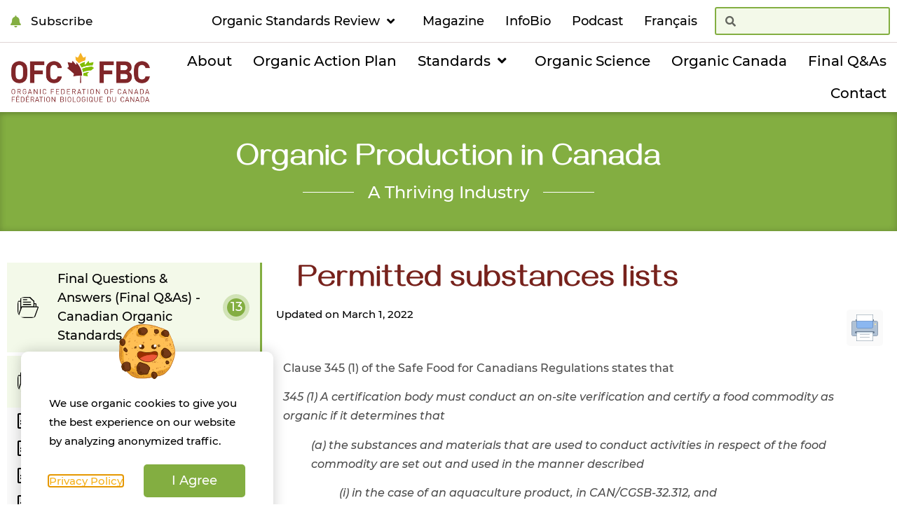

--- FILE ---
content_type: text/html; charset=utf-8
request_url: https://www.google.com/recaptcha/api2/anchor?ar=1&k=6Lc6B64aAAAAACLDTaSBPax_7DK2g22d14hEaRLO&co=aHR0cHM6Ly9vcmdhbmljZmVkZXJhdGlvbi5jYTo0NDM.&hl=en&type=v3&v=7gg7H51Q-naNfhmCP3_R47ho&size=invisible&badge=inline&sa=Form&anchor-ms=20000&execute-ms=30000&cb=kpqbzgr5zqql
body_size: 48197
content:
<!DOCTYPE HTML><html dir="ltr" lang="en"><head><meta http-equiv="Content-Type" content="text/html; charset=UTF-8">
<meta http-equiv="X-UA-Compatible" content="IE=edge">
<title>reCAPTCHA</title>
<style type="text/css">
/* cyrillic-ext */
@font-face {
  font-family: 'Roboto';
  font-style: normal;
  font-weight: 400;
  font-stretch: 100%;
  src: url(//fonts.gstatic.com/s/roboto/v48/KFO7CnqEu92Fr1ME7kSn66aGLdTylUAMa3GUBHMdazTgWw.woff2) format('woff2');
  unicode-range: U+0460-052F, U+1C80-1C8A, U+20B4, U+2DE0-2DFF, U+A640-A69F, U+FE2E-FE2F;
}
/* cyrillic */
@font-face {
  font-family: 'Roboto';
  font-style: normal;
  font-weight: 400;
  font-stretch: 100%;
  src: url(//fonts.gstatic.com/s/roboto/v48/KFO7CnqEu92Fr1ME7kSn66aGLdTylUAMa3iUBHMdazTgWw.woff2) format('woff2');
  unicode-range: U+0301, U+0400-045F, U+0490-0491, U+04B0-04B1, U+2116;
}
/* greek-ext */
@font-face {
  font-family: 'Roboto';
  font-style: normal;
  font-weight: 400;
  font-stretch: 100%;
  src: url(//fonts.gstatic.com/s/roboto/v48/KFO7CnqEu92Fr1ME7kSn66aGLdTylUAMa3CUBHMdazTgWw.woff2) format('woff2');
  unicode-range: U+1F00-1FFF;
}
/* greek */
@font-face {
  font-family: 'Roboto';
  font-style: normal;
  font-weight: 400;
  font-stretch: 100%;
  src: url(//fonts.gstatic.com/s/roboto/v48/KFO7CnqEu92Fr1ME7kSn66aGLdTylUAMa3-UBHMdazTgWw.woff2) format('woff2');
  unicode-range: U+0370-0377, U+037A-037F, U+0384-038A, U+038C, U+038E-03A1, U+03A3-03FF;
}
/* math */
@font-face {
  font-family: 'Roboto';
  font-style: normal;
  font-weight: 400;
  font-stretch: 100%;
  src: url(//fonts.gstatic.com/s/roboto/v48/KFO7CnqEu92Fr1ME7kSn66aGLdTylUAMawCUBHMdazTgWw.woff2) format('woff2');
  unicode-range: U+0302-0303, U+0305, U+0307-0308, U+0310, U+0312, U+0315, U+031A, U+0326-0327, U+032C, U+032F-0330, U+0332-0333, U+0338, U+033A, U+0346, U+034D, U+0391-03A1, U+03A3-03A9, U+03B1-03C9, U+03D1, U+03D5-03D6, U+03F0-03F1, U+03F4-03F5, U+2016-2017, U+2034-2038, U+203C, U+2040, U+2043, U+2047, U+2050, U+2057, U+205F, U+2070-2071, U+2074-208E, U+2090-209C, U+20D0-20DC, U+20E1, U+20E5-20EF, U+2100-2112, U+2114-2115, U+2117-2121, U+2123-214F, U+2190, U+2192, U+2194-21AE, U+21B0-21E5, U+21F1-21F2, U+21F4-2211, U+2213-2214, U+2216-22FF, U+2308-230B, U+2310, U+2319, U+231C-2321, U+2336-237A, U+237C, U+2395, U+239B-23B7, U+23D0, U+23DC-23E1, U+2474-2475, U+25AF, U+25B3, U+25B7, U+25BD, U+25C1, U+25CA, U+25CC, U+25FB, U+266D-266F, U+27C0-27FF, U+2900-2AFF, U+2B0E-2B11, U+2B30-2B4C, U+2BFE, U+3030, U+FF5B, U+FF5D, U+1D400-1D7FF, U+1EE00-1EEFF;
}
/* symbols */
@font-face {
  font-family: 'Roboto';
  font-style: normal;
  font-weight: 400;
  font-stretch: 100%;
  src: url(//fonts.gstatic.com/s/roboto/v48/KFO7CnqEu92Fr1ME7kSn66aGLdTylUAMaxKUBHMdazTgWw.woff2) format('woff2');
  unicode-range: U+0001-000C, U+000E-001F, U+007F-009F, U+20DD-20E0, U+20E2-20E4, U+2150-218F, U+2190, U+2192, U+2194-2199, U+21AF, U+21E6-21F0, U+21F3, U+2218-2219, U+2299, U+22C4-22C6, U+2300-243F, U+2440-244A, U+2460-24FF, U+25A0-27BF, U+2800-28FF, U+2921-2922, U+2981, U+29BF, U+29EB, U+2B00-2BFF, U+4DC0-4DFF, U+FFF9-FFFB, U+10140-1018E, U+10190-1019C, U+101A0, U+101D0-101FD, U+102E0-102FB, U+10E60-10E7E, U+1D2C0-1D2D3, U+1D2E0-1D37F, U+1F000-1F0FF, U+1F100-1F1AD, U+1F1E6-1F1FF, U+1F30D-1F30F, U+1F315, U+1F31C, U+1F31E, U+1F320-1F32C, U+1F336, U+1F378, U+1F37D, U+1F382, U+1F393-1F39F, U+1F3A7-1F3A8, U+1F3AC-1F3AF, U+1F3C2, U+1F3C4-1F3C6, U+1F3CA-1F3CE, U+1F3D4-1F3E0, U+1F3ED, U+1F3F1-1F3F3, U+1F3F5-1F3F7, U+1F408, U+1F415, U+1F41F, U+1F426, U+1F43F, U+1F441-1F442, U+1F444, U+1F446-1F449, U+1F44C-1F44E, U+1F453, U+1F46A, U+1F47D, U+1F4A3, U+1F4B0, U+1F4B3, U+1F4B9, U+1F4BB, U+1F4BF, U+1F4C8-1F4CB, U+1F4D6, U+1F4DA, U+1F4DF, U+1F4E3-1F4E6, U+1F4EA-1F4ED, U+1F4F7, U+1F4F9-1F4FB, U+1F4FD-1F4FE, U+1F503, U+1F507-1F50B, U+1F50D, U+1F512-1F513, U+1F53E-1F54A, U+1F54F-1F5FA, U+1F610, U+1F650-1F67F, U+1F687, U+1F68D, U+1F691, U+1F694, U+1F698, U+1F6AD, U+1F6B2, U+1F6B9-1F6BA, U+1F6BC, U+1F6C6-1F6CF, U+1F6D3-1F6D7, U+1F6E0-1F6EA, U+1F6F0-1F6F3, U+1F6F7-1F6FC, U+1F700-1F7FF, U+1F800-1F80B, U+1F810-1F847, U+1F850-1F859, U+1F860-1F887, U+1F890-1F8AD, U+1F8B0-1F8BB, U+1F8C0-1F8C1, U+1F900-1F90B, U+1F93B, U+1F946, U+1F984, U+1F996, U+1F9E9, U+1FA00-1FA6F, U+1FA70-1FA7C, U+1FA80-1FA89, U+1FA8F-1FAC6, U+1FACE-1FADC, U+1FADF-1FAE9, U+1FAF0-1FAF8, U+1FB00-1FBFF;
}
/* vietnamese */
@font-face {
  font-family: 'Roboto';
  font-style: normal;
  font-weight: 400;
  font-stretch: 100%;
  src: url(//fonts.gstatic.com/s/roboto/v48/KFO7CnqEu92Fr1ME7kSn66aGLdTylUAMa3OUBHMdazTgWw.woff2) format('woff2');
  unicode-range: U+0102-0103, U+0110-0111, U+0128-0129, U+0168-0169, U+01A0-01A1, U+01AF-01B0, U+0300-0301, U+0303-0304, U+0308-0309, U+0323, U+0329, U+1EA0-1EF9, U+20AB;
}
/* latin-ext */
@font-face {
  font-family: 'Roboto';
  font-style: normal;
  font-weight: 400;
  font-stretch: 100%;
  src: url(//fonts.gstatic.com/s/roboto/v48/KFO7CnqEu92Fr1ME7kSn66aGLdTylUAMa3KUBHMdazTgWw.woff2) format('woff2');
  unicode-range: U+0100-02BA, U+02BD-02C5, U+02C7-02CC, U+02CE-02D7, U+02DD-02FF, U+0304, U+0308, U+0329, U+1D00-1DBF, U+1E00-1E9F, U+1EF2-1EFF, U+2020, U+20A0-20AB, U+20AD-20C0, U+2113, U+2C60-2C7F, U+A720-A7FF;
}
/* latin */
@font-face {
  font-family: 'Roboto';
  font-style: normal;
  font-weight: 400;
  font-stretch: 100%;
  src: url(//fonts.gstatic.com/s/roboto/v48/KFO7CnqEu92Fr1ME7kSn66aGLdTylUAMa3yUBHMdazQ.woff2) format('woff2');
  unicode-range: U+0000-00FF, U+0131, U+0152-0153, U+02BB-02BC, U+02C6, U+02DA, U+02DC, U+0304, U+0308, U+0329, U+2000-206F, U+20AC, U+2122, U+2191, U+2193, U+2212, U+2215, U+FEFF, U+FFFD;
}
/* cyrillic-ext */
@font-face {
  font-family: 'Roboto';
  font-style: normal;
  font-weight: 500;
  font-stretch: 100%;
  src: url(//fonts.gstatic.com/s/roboto/v48/KFO7CnqEu92Fr1ME7kSn66aGLdTylUAMa3GUBHMdazTgWw.woff2) format('woff2');
  unicode-range: U+0460-052F, U+1C80-1C8A, U+20B4, U+2DE0-2DFF, U+A640-A69F, U+FE2E-FE2F;
}
/* cyrillic */
@font-face {
  font-family: 'Roboto';
  font-style: normal;
  font-weight: 500;
  font-stretch: 100%;
  src: url(//fonts.gstatic.com/s/roboto/v48/KFO7CnqEu92Fr1ME7kSn66aGLdTylUAMa3iUBHMdazTgWw.woff2) format('woff2');
  unicode-range: U+0301, U+0400-045F, U+0490-0491, U+04B0-04B1, U+2116;
}
/* greek-ext */
@font-face {
  font-family: 'Roboto';
  font-style: normal;
  font-weight: 500;
  font-stretch: 100%;
  src: url(//fonts.gstatic.com/s/roboto/v48/KFO7CnqEu92Fr1ME7kSn66aGLdTylUAMa3CUBHMdazTgWw.woff2) format('woff2');
  unicode-range: U+1F00-1FFF;
}
/* greek */
@font-face {
  font-family: 'Roboto';
  font-style: normal;
  font-weight: 500;
  font-stretch: 100%;
  src: url(//fonts.gstatic.com/s/roboto/v48/KFO7CnqEu92Fr1ME7kSn66aGLdTylUAMa3-UBHMdazTgWw.woff2) format('woff2');
  unicode-range: U+0370-0377, U+037A-037F, U+0384-038A, U+038C, U+038E-03A1, U+03A3-03FF;
}
/* math */
@font-face {
  font-family: 'Roboto';
  font-style: normal;
  font-weight: 500;
  font-stretch: 100%;
  src: url(//fonts.gstatic.com/s/roboto/v48/KFO7CnqEu92Fr1ME7kSn66aGLdTylUAMawCUBHMdazTgWw.woff2) format('woff2');
  unicode-range: U+0302-0303, U+0305, U+0307-0308, U+0310, U+0312, U+0315, U+031A, U+0326-0327, U+032C, U+032F-0330, U+0332-0333, U+0338, U+033A, U+0346, U+034D, U+0391-03A1, U+03A3-03A9, U+03B1-03C9, U+03D1, U+03D5-03D6, U+03F0-03F1, U+03F4-03F5, U+2016-2017, U+2034-2038, U+203C, U+2040, U+2043, U+2047, U+2050, U+2057, U+205F, U+2070-2071, U+2074-208E, U+2090-209C, U+20D0-20DC, U+20E1, U+20E5-20EF, U+2100-2112, U+2114-2115, U+2117-2121, U+2123-214F, U+2190, U+2192, U+2194-21AE, U+21B0-21E5, U+21F1-21F2, U+21F4-2211, U+2213-2214, U+2216-22FF, U+2308-230B, U+2310, U+2319, U+231C-2321, U+2336-237A, U+237C, U+2395, U+239B-23B7, U+23D0, U+23DC-23E1, U+2474-2475, U+25AF, U+25B3, U+25B7, U+25BD, U+25C1, U+25CA, U+25CC, U+25FB, U+266D-266F, U+27C0-27FF, U+2900-2AFF, U+2B0E-2B11, U+2B30-2B4C, U+2BFE, U+3030, U+FF5B, U+FF5D, U+1D400-1D7FF, U+1EE00-1EEFF;
}
/* symbols */
@font-face {
  font-family: 'Roboto';
  font-style: normal;
  font-weight: 500;
  font-stretch: 100%;
  src: url(//fonts.gstatic.com/s/roboto/v48/KFO7CnqEu92Fr1ME7kSn66aGLdTylUAMaxKUBHMdazTgWw.woff2) format('woff2');
  unicode-range: U+0001-000C, U+000E-001F, U+007F-009F, U+20DD-20E0, U+20E2-20E4, U+2150-218F, U+2190, U+2192, U+2194-2199, U+21AF, U+21E6-21F0, U+21F3, U+2218-2219, U+2299, U+22C4-22C6, U+2300-243F, U+2440-244A, U+2460-24FF, U+25A0-27BF, U+2800-28FF, U+2921-2922, U+2981, U+29BF, U+29EB, U+2B00-2BFF, U+4DC0-4DFF, U+FFF9-FFFB, U+10140-1018E, U+10190-1019C, U+101A0, U+101D0-101FD, U+102E0-102FB, U+10E60-10E7E, U+1D2C0-1D2D3, U+1D2E0-1D37F, U+1F000-1F0FF, U+1F100-1F1AD, U+1F1E6-1F1FF, U+1F30D-1F30F, U+1F315, U+1F31C, U+1F31E, U+1F320-1F32C, U+1F336, U+1F378, U+1F37D, U+1F382, U+1F393-1F39F, U+1F3A7-1F3A8, U+1F3AC-1F3AF, U+1F3C2, U+1F3C4-1F3C6, U+1F3CA-1F3CE, U+1F3D4-1F3E0, U+1F3ED, U+1F3F1-1F3F3, U+1F3F5-1F3F7, U+1F408, U+1F415, U+1F41F, U+1F426, U+1F43F, U+1F441-1F442, U+1F444, U+1F446-1F449, U+1F44C-1F44E, U+1F453, U+1F46A, U+1F47D, U+1F4A3, U+1F4B0, U+1F4B3, U+1F4B9, U+1F4BB, U+1F4BF, U+1F4C8-1F4CB, U+1F4D6, U+1F4DA, U+1F4DF, U+1F4E3-1F4E6, U+1F4EA-1F4ED, U+1F4F7, U+1F4F9-1F4FB, U+1F4FD-1F4FE, U+1F503, U+1F507-1F50B, U+1F50D, U+1F512-1F513, U+1F53E-1F54A, U+1F54F-1F5FA, U+1F610, U+1F650-1F67F, U+1F687, U+1F68D, U+1F691, U+1F694, U+1F698, U+1F6AD, U+1F6B2, U+1F6B9-1F6BA, U+1F6BC, U+1F6C6-1F6CF, U+1F6D3-1F6D7, U+1F6E0-1F6EA, U+1F6F0-1F6F3, U+1F6F7-1F6FC, U+1F700-1F7FF, U+1F800-1F80B, U+1F810-1F847, U+1F850-1F859, U+1F860-1F887, U+1F890-1F8AD, U+1F8B0-1F8BB, U+1F8C0-1F8C1, U+1F900-1F90B, U+1F93B, U+1F946, U+1F984, U+1F996, U+1F9E9, U+1FA00-1FA6F, U+1FA70-1FA7C, U+1FA80-1FA89, U+1FA8F-1FAC6, U+1FACE-1FADC, U+1FADF-1FAE9, U+1FAF0-1FAF8, U+1FB00-1FBFF;
}
/* vietnamese */
@font-face {
  font-family: 'Roboto';
  font-style: normal;
  font-weight: 500;
  font-stretch: 100%;
  src: url(//fonts.gstatic.com/s/roboto/v48/KFO7CnqEu92Fr1ME7kSn66aGLdTylUAMa3OUBHMdazTgWw.woff2) format('woff2');
  unicode-range: U+0102-0103, U+0110-0111, U+0128-0129, U+0168-0169, U+01A0-01A1, U+01AF-01B0, U+0300-0301, U+0303-0304, U+0308-0309, U+0323, U+0329, U+1EA0-1EF9, U+20AB;
}
/* latin-ext */
@font-face {
  font-family: 'Roboto';
  font-style: normal;
  font-weight: 500;
  font-stretch: 100%;
  src: url(//fonts.gstatic.com/s/roboto/v48/KFO7CnqEu92Fr1ME7kSn66aGLdTylUAMa3KUBHMdazTgWw.woff2) format('woff2');
  unicode-range: U+0100-02BA, U+02BD-02C5, U+02C7-02CC, U+02CE-02D7, U+02DD-02FF, U+0304, U+0308, U+0329, U+1D00-1DBF, U+1E00-1E9F, U+1EF2-1EFF, U+2020, U+20A0-20AB, U+20AD-20C0, U+2113, U+2C60-2C7F, U+A720-A7FF;
}
/* latin */
@font-face {
  font-family: 'Roboto';
  font-style: normal;
  font-weight: 500;
  font-stretch: 100%;
  src: url(//fonts.gstatic.com/s/roboto/v48/KFO7CnqEu92Fr1ME7kSn66aGLdTylUAMa3yUBHMdazQ.woff2) format('woff2');
  unicode-range: U+0000-00FF, U+0131, U+0152-0153, U+02BB-02BC, U+02C6, U+02DA, U+02DC, U+0304, U+0308, U+0329, U+2000-206F, U+20AC, U+2122, U+2191, U+2193, U+2212, U+2215, U+FEFF, U+FFFD;
}
/* cyrillic-ext */
@font-face {
  font-family: 'Roboto';
  font-style: normal;
  font-weight: 900;
  font-stretch: 100%;
  src: url(//fonts.gstatic.com/s/roboto/v48/KFO7CnqEu92Fr1ME7kSn66aGLdTylUAMa3GUBHMdazTgWw.woff2) format('woff2');
  unicode-range: U+0460-052F, U+1C80-1C8A, U+20B4, U+2DE0-2DFF, U+A640-A69F, U+FE2E-FE2F;
}
/* cyrillic */
@font-face {
  font-family: 'Roboto';
  font-style: normal;
  font-weight: 900;
  font-stretch: 100%;
  src: url(//fonts.gstatic.com/s/roboto/v48/KFO7CnqEu92Fr1ME7kSn66aGLdTylUAMa3iUBHMdazTgWw.woff2) format('woff2');
  unicode-range: U+0301, U+0400-045F, U+0490-0491, U+04B0-04B1, U+2116;
}
/* greek-ext */
@font-face {
  font-family: 'Roboto';
  font-style: normal;
  font-weight: 900;
  font-stretch: 100%;
  src: url(//fonts.gstatic.com/s/roboto/v48/KFO7CnqEu92Fr1ME7kSn66aGLdTylUAMa3CUBHMdazTgWw.woff2) format('woff2');
  unicode-range: U+1F00-1FFF;
}
/* greek */
@font-face {
  font-family: 'Roboto';
  font-style: normal;
  font-weight: 900;
  font-stretch: 100%;
  src: url(//fonts.gstatic.com/s/roboto/v48/KFO7CnqEu92Fr1ME7kSn66aGLdTylUAMa3-UBHMdazTgWw.woff2) format('woff2');
  unicode-range: U+0370-0377, U+037A-037F, U+0384-038A, U+038C, U+038E-03A1, U+03A3-03FF;
}
/* math */
@font-face {
  font-family: 'Roboto';
  font-style: normal;
  font-weight: 900;
  font-stretch: 100%;
  src: url(//fonts.gstatic.com/s/roboto/v48/KFO7CnqEu92Fr1ME7kSn66aGLdTylUAMawCUBHMdazTgWw.woff2) format('woff2');
  unicode-range: U+0302-0303, U+0305, U+0307-0308, U+0310, U+0312, U+0315, U+031A, U+0326-0327, U+032C, U+032F-0330, U+0332-0333, U+0338, U+033A, U+0346, U+034D, U+0391-03A1, U+03A3-03A9, U+03B1-03C9, U+03D1, U+03D5-03D6, U+03F0-03F1, U+03F4-03F5, U+2016-2017, U+2034-2038, U+203C, U+2040, U+2043, U+2047, U+2050, U+2057, U+205F, U+2070-2071, U+2074-208E, U+2090-209C, U+20D0-20DC, U+20E1, U+20E5-20EF, U+2100-2112, U+2114-2115, U+2117-2121, U+2123-214F, U+2190, U+2192, U+2194-21AE, U+21B0-21E5, U+21F1-21F2, U+21F4-2211, U+2213-2214, U+2216-22FF, U+2308-230B, U+2310, U+2319, U+231C-2321, U+2336-237A, U+237C, U+2395, U+239B-23B7, U+23D0, U+23DC-23E1, U+2474-2475, U+25AF, U+25B3, U+25B7, U+25BD, U+25C1, U+25CA, U+25CC, U+25FB, U+266D-266F, U+27C0-27FF, U+2900-2AFF, U+2B0E-2B11, U+2B30-2B4C, U+2BFE, U+3030, U+FF5B, U+FF5D, U+1D400-1D7FF, U+1EE00-1EEFF;
}
/* symbols */
@font-face {
  font-family: 'Roboto';
  font-style: normal;
  font-weight: 900;
  font-stretch: 100%;
  src: url(//fonts.gstatic.com/s/roboto/v48/KFO7CnqEu92Fr1ME7kSn66aGLdTylUAMaxKUBHMdazTgWw.woff2) format('woff2');
  unicode-range: U+0001-000C, U+000E-001F, U+007F-009F, U+20DD-20E0, U+20E2-20E4, U+2150-218F, U+2190, U+2192, U+2194-2199, U+21AF, U+21E6-21F0, U+21F3, U+2218-2219, U+2299, U+22C4-22C6, U+2300-243F, U+2440-244A, U+2460-24FF, U+25A0-27BF, U+2800-28FF, U+2921-2922, U+2981, U+29BF, U+29EB, U+2B00-2BFF, U+4DC0-4DFF, U+FFF9-FFFB, U+10140-1018E, U+10190-1019C, U+101A0, U+101D0-101FD, U+102E0-102FB, U+10E60-10E7E, U+1D2C0-1D2D3, U+1D2E0-1D37F, U+1F000-1F0FF, U+1F100-1F1AD, U+1F1E6-1F1FF, U+1F30D-1F30F, U+1F315, U+1F31C, U+1F31E, U+1F320-1F32C, U+1F336, U+1F378, U+1F37D, U+1F382, U+1F393-1F39F, U+1F3A7-1F3A8, U+1F3AC-1F3AF, U+1F3C2, U+1F3C4-1F3C6, U+1F3CA-1F3CE, U+1F3D4-1F3E0, U+1F3ED, U+1F3F1-1F3F3, U+1F3F5-1F3F7, U+1F408, U+1F415, U+1F41F, U+1F426, U+1F43F, U+1F441-1F442, U+1F444, U+1F446-1F449, U+1F44C-1F44E, U+1F453, U+1F46A, U+1F47D, U+1F4A3, U+1F4B0, U+1F4B3, U+1F4B9, U+1F4BB, U+1F4BF, U+1F4C8-1F4CB, U+1F4D6, U+1F4DA, U+1F4DF, U+1F4E3-1F4E6, U+1F4EA-1F4ED, U+1F4F7, U+1F4F9-1F4FB, U+1F4FD-1F4FE, U+1F503, U+1F507-1F50B, U+1F50D, U+1F512-1F513, U+1F53E-1F54A, U+1F54F-1F5FA, U+1F610, U+1F650-1F67F, U+1F687, U+1F68D, U+1F691, U+1F694, U+1F698, U+1F6AD, U+1F6B2, U+1F6B9-1F6BA, U+1F6BC, U+1F6C6-1F6CF, U+1F6D3-1F6D7, U+1F6E0-1F6EA, U+1F6F0-1F6F3, U+1F6F7-1F6FC, U+1F700-1F7FF, U+1F800-1F80B, U+1F810-1F847, U+1F850-1F859, U+1F860-1F887, U+1F890-1F8AD, U+1F8B0-1F8BB, U+1F8C0-1F8C1, U+1F900-1F90B, U+1F93B, U+1F946, U+1F984, U+1F996, U+1F9E9, U+1FA00-1FA6F, U+1FA70-1FA7C, U+1FA80-1FA89, U+1FA8F-1FAC6, U+1FACE-1FADC, U+1FADF-1FAE9, U+1FAF0-1FAF8, U+1FB00-1FBFF;
}
/* vietnamese */
@font-face {
  font-family: 'Roboto';
  font-style: normal;
  font-weight: 900;
  font-stretch: 100%;
  src: url(//fonts.gstatic.com/s/roboto/v48/KFO7CnqEu92Fr1ME7kSn66aGLdTylUAMa3OUBHMdazTgWw.woff2) format('woff2');
  unicode-range: U+0102-0103, U+0110-0111, U+0128-0129, U+0168-0169, U+01A0-01A1, U+01AF-01B0, U+0300-0301, U+0303-0304, U+0308-0309, U+0323, U+0329, U+1EA0-1EF9, U+20AB;
}
/* latin-ext */
@font-face {
  font-family: 'Roboto';
  font-style: normal;
  font-weight: 900;
  font-stretch: 100%;
  src: url(//fonts.gstatic.com/s/roboto/v48/KFO7CnqEu92Fr1ME7kSn66aGLdTylUAMa3KUBHMdazTgWw.woff2) format('woff2');
  unicode-range: U+0100-02BA, U+02BD-02C5, U+02C7-02CC, U+02CE-02D7, U+02DD-02FF, U+0304, U+0308, U+0329, U+1D00-1DBF, U+1E00-1E9F, U+1EF2-1EFF, U+2020, U+20A0-20AB, U+20AD-20C0, U+2113, U+2C60-2C7F, U+A720-A7FF;
}
/* latin */
@font-face {
  font-family: 'Roboto';
  font-style: normal;
  font-weight: 900;
  font-stretch: 100%;
  src: url(//fonts.gstatic.com/s/roboto/v48/KFO7CnqEu92Fr1ME7kSn66aGLdTylUAMa3yUBHMdazQ.woff2) format('woff2');
  unicode-range: U+0000-00FF, U+0131, U+0152-0153, U+02BB-02BC, U+02C6, U+02DA, U+02DC, U+0304, U+0308, U+0329, U+2000-206F, U+20AC, U+2122, U+2191, U+2193, U+2212, U+2215, U+FEFF, U+FFFD;
}

</style>
<link rel="stylesheet" type="text/css" href="https://www.gstatic.com/recaptcha/releases/7gg7H51Q-naNfhmCP3_R47ho/styles__ltr.css">
<script nonce="62v3r-Pxux0QS7yZk4k48w" type="text/javascript">window['__recaptcha_api'] = 'https://www.google.com/recaptcha/api2/';</script>
<script type="text/javascript" src="https://www.gstatic.com/recaptcha/releases/7gg7H51Q-naNfhmCP3_R47ho/recaptcha__en.js" nonce="62v3r-Pxux0QS7yZk4k48w">
      
    </script></head>
<body><div id="rc-anchor-alert" class="rc-anchor-alert"></div>
<input type="hidden" id="recaptcha-token" value="[base64]">
<script type="text/javascript" nonce="62v3r-Pxux0QS7yZk4k48w">
      recaptcha.anchor.Main.init("[\x22ainput\x22,[\x22bgdata\x22,\x22\x22,\[base64]/[base64]/bmV3IFpbdF0obVswXSk6Sz09Mj9uZXcgWlt0XShtWzBdLG1bMV0pOks9PTM/bmV3IFpbdF0obVswXSxtWzFdLG1bMl0pOks9PTQ/[base64]/[base64]/[base64]/[base64]/[base64]/[base64]/[base64]/[base64]/[base64]/[base64]/[base64]/[base64]/[base64]/[base64]\\u003d\\u003d\x22,\[base64]\x22,\x22f0I4woRMflZ3w4PDmsO/w6LCoh0xwolMTCMWwrRow5/CiAZQwptHNMKZwp3CtMOGw5onw7l0FMObwqbDmsKbJcOxwrvDvWHDigLCgcOawp/DuBcsPzF4wp/DnhvDv8KUAx3ChDhDw4TDrxjCrBQGw5RZwr3DtsOgwpZNwqbCsAHDh8ORwr0yNTMvwrkfOMKPw7zCvWXDnkXCnx7CrsOuw4ZrwpfDkMK2wovCrTFQTsORwo3DqMK7wowUCUbDsMOhwpg9QcKsw5bClsO9w6nDocKow67DjTDDlcKVwoJHw7p/w5IrN8OJXcKowo9eIcK/[base64]/ChsKVETHCj8OfPWPCsEdEwqIew6vCpcKYw6lGCcOuwpcRUhfCrcOJw4d/GQXDj0Bzw6rCncOJw5PCpzvDn1HDn8KXwrMKw7QrRDItw6TCshnCsMK5wpZcw5fCt8O8bMO2wrtBwohRwrTDjVvDhcOFO3rDksOew4PDvcOSUcKSw7d2wroxRVQzPhVnE2/Di2hzwr4Kw7bDgMKrw5HDs8OrIcOEwq4CVcKgQsK2w73CpHQbChrCvXTDo1LDjcKxw6jDkMO7wplZw7ITdSXDshDCtmjCng3Dv8Oyw6FtHMK+wrd+acKtHMOzCsO4w5/CosKww7p7wrJHw6DDryk/w7sLwoDDgw5+ZsOjQsOfw6PDncO3SAI3wqLDhgZDdSlfMx/DscKrWMKdYjA+eMOpQsKPwpDDscOFw4bDkMKheGXCvcOaQcOhw4LDnsO+dU3DtVgiw6zDssKXSSHCtcO0worDpnPCh8OuTcO2TcO4ScKgw5/[base64]/BxrDvmk+wolcCjbCmB7DvsOjw4gnwrBrw5NFQ8O4wpppDsKXwoY6KzY8w4LDvMOMCMOoWx8XwoFQd8KXw6FaYT1sw7XDrcOQw71obEnCisO/KcKBwqXCp8Kkw5LDqRXClMKVIyLDkX3CpHXDrzgpI8Oxwq3CkQbCiU8HbSfDmCEdw5fDisOCJ3YXw6tqwrI1wp3Du8O4w58/wpAUw7DDlsK7K8OZXsK7ZcKow6XCp8KTwpAUd8ObcVlXw6bChcKOW2tmW18hYnJZw5HComgEQSgFSEzDsRbDmhbDqysPwofDiw0iw7DChB7Cm8Olw5Q4bF46WMK5enHDj8KEwr4FeiDCj14Vw6/[base64]/w5J4XMKWbDnDsMKGJ8ODwoENw6AdMiTDqcO+c8OlV1HCusKvw6Uvw4wEw5bCrcOgw7AlSE0sSsO3w40DOcOXwocVw4B3wpRXP8KIRXvDiMO4AMKfVsOSZx7CgcOjwr/[base64]/[base64]/[base64]/[base64]/Ch8KqciTDjVp8w5U8OsODU8OCQlZjIMKUwobDjsOJPgd9ch4jwpLCigDCnXnDl8OURh4hW8KsHMOHwpBCJ8Opw6zCp3XDswzCiAPCgEFfwoNHYkZXw63Cq8K0YULDoMOuwrTCkm5ow4kfw4jDgSzCuMKvDMKTwoLDrcKcw4LCu3/DkcO1wpF/FwDDlcKdw4DDsxB2w4FSNDnDnCtCMcOKwojDpFhDw7pYDH3DksKTe0NuTXdbw6DCpsOzA1nCuSFgw69+w7jCkcObbsKMKMK/w5hVw6lILMK4wrXDrMKvSgLCqXLDqx4IwpnCmz5SK8KSYBl8N2JPwq3Cu8KGO0BQQA3CiMO2woxfw7rCg8O6O8OxZ8Kow4fDiABvDXXDlSEswpg5w7rDqsOIAmkiwq7CnhR2w67CtcOwCcOKc8KEBRdyw7TDvjfCk0DCpVpxX8KRwrRXeSdLwpFOQAnCjhIYUsK3wq/ClzFWw4/CghfCpsOJwpDDqBnDoMK1GMKtw7DCoQ/[base64]/w7zDkcKDG3LDhcOTwrg0FHRLw5wXw7XDj8OpPcORw6LCjMKpw5MDw7xuwpM1w6DDiMKCYMO9RHrClsOyREs4IH7CogZIbTjCmcKhRsOqwoEsw5Fpw6F4w4zCrMKxwpllw7XCg8Kvw5Nmw6fDjcOdwoUAA8OMKMK8VMOIC1tTCBTDl8OiLcKiwpXDs8Kew6/CiE83wpXCqUQTMRvCmXfDnBTClMOzXDbCrsK1EhM9w4nCl8OowrMrXMKyw5AFw6ggwoMaOSdybcKCwqp9w5LChlHDj8KLBUrCjm/Dk8K7wrB3e1REHBjCm8ORBsKmM8O0VcKfw7gdwrrCscOeBsOxwrZ+PsOvA1jDsDFnwqLCk8ORwpo+w5zCp8O7wqIZY8OdV8KATsOnV8KqBHPDhgp9wqNOwprDpn0iwq/Cj8O6woLDjA9SD8Knw7JFRGExwoxAw4N9DcK8QcKNw7nDsFY3ZcKTLTvDlT8Vw4YrWjPCncOywpBtwprDp8KPP1ZUwqNAWUZFwql6Y8OiwpVjKcOnwpPChB5KwovDk8Kmw4cZIVR4ZsOaCi1lwq4zEcKgw7rDp8K4w68bwqzDiUFFwrlywp1zQxUuPsOfFG/DjSjDjcO3w5RSw5lTw7ACd2h2RcKgfz/CgMKfRcOPP11rSwbDkFhaw6DCkl1CW8OXw7hnw6NUw4sLw5BdW3U/IcOVe8K6w58hwpogw4TDu8OgSsONwr9AJA8RScKZwrtcNgskRDwgwp/DucOZAMOuYcOHDALCqCPCv8KdEMKKMltsw47DrcK0Z8OUwoMVHcKFJWLCnMKdw5PCl0XCkTIfw4/CocONw70GUV1kEcKpLRvCtDfCgEEfwpDCkMOaw7zDl1vDiiJuexNvXsOSwrMzOMOfw7tcwrNXEcKjwq/DksOtw7psw5fCuSZuEhvCh8ONw659CsKNw5TDlMOQw7LCtTITwrpjWAkcQXgmwptuwotPw7xCAMKHOsOKw4fDj2JpKcKQw4XDv8K9Fn9Kw6XCk1DDrEfDkSbCvMKccyBrA8O8csOJw5dHw7jCp3bCt8Onw7PCmcKPw5MRImlKaMOqXy3ClcOtAiY7w70iwq/DqsKGw6zCt8OEwr/CojZ9w7fCt8K+wpxawqDDgQR9wrLDp8KxwpFzwpUJFsK3NsOgw5TDoBpUQih5wr7DusKRw4nCsF/DkFPDvQzClGvCnDDDq1kEw7wjVj7CocKkw43DksK5w4VsGW7CrsK8w47Dk2t6CMKpw4nCkxBfwo12KHQGw5AmKkbDtXN3w5pILwNxwqfDhlE7wrsYIMK9MUfDhlfCkcO7w4fDusK5U8KIwpMBwp/CvMKswrd5I8KswprCnsKbOcKNYwHDtsOjHSfDu29hF8KrwrnCnsOYa8KpQ8KkwrzCu3jDsBLDqjrCpyXCk8OANBEOw5Jfw6jDosK+B1zDp3/ClSouw6bCv8KpDMKewoc8w50gwpfDgMOKCsOlJkTDj8KCw5zDhlzCoWjDqcOxw5U1OcOqc38nVMK6DcKII8KfE2p9L8KUwrZ3T3jCt8KWWMK+w5sGwpk+QllZw4tpwrrDm8KkccKhwpIww57Du8OjwqHDmUZgesKowq/Dl33DrMOrw7UTwo1Qwr7Cs8OVwq/CsQx0w75Ewpxdw53Dvg/Dn31mXXpfH8KwwqIMYcOjw7PDkHvDksO0w7cNTMOcUX/Cm8OyHHgcTRkwwotwwodNQWnDj8OEfEXDm8KqDmJ7wopxO8KTw6zCpgLDmmbCl3bCsMKTwp/CnsK4RcKkcT7Duilcw611RsOFw7AJw7IFIsOSJz/CrsKZXMKIwqDDvMKsexwoAMOkwoLDuEFKwrTCiEfCvMOSMsOqFQvDpCLDuifCi8ODJmDDmA00wo1YAkRLPcKDw45MOMKJw5nClUbCkHPDm8KRw5vDtx1/w7vCpQVfHcKBwqnCrBHCsCA1w6DCklsnw7rDm8OfeMOMUMO2wp3CowFTUQzDi3lTwpgwfSTCmwBNwo/[base64]/[base64]/[base64]/ClcOuCzlzH23DqcOMw7RXRUTDulkQBCEgOsOpDyjCt8O3wqktTiAYXinDv8O+BcK8Q8OQwq3Dj8O/XVHCn0XCgSsBw7PCl8OXQ1/CoS5YZ3jDv3Ivw7A/[base64]/DgsOSwqHCtn5LEg/Ds2YeW8OTwo0EExd+CntwaD5Pa0TDom/[base64]/DkFZewpTCuTrCsjYoZ8K9wq7DsAzCu8OyOsKPUFkwZMOFw6QELyrCjATCrnNvPMOlJcOlwojDu3zDtMOPWjbDqy3DnmY5e8Kxwo/CnwDDmUjCikjDokTDs2DCrwp1KQPCrcKfX8OPwrvCkMOMcwAkw7XDn8Kaw65sZAo8b8OUwrd4dMOnw49jwq3DscKvEVA9wpfCgBQRw6DDtn9BwrQIwptVd1jCg8O0w5XCrMKmeCnCn3vCscKlO8OuwqI/WmzCk3DDrVdcAMO7w6xURcKKMyrCtnfDmCJkw61iIRXDisKFwpQew7XDjwfDuj5pECV3HMOVdxJbw5BdPcO8w7NCwoIKXkp8wp8Fw5TDm8KbEcO1w4TDpSPDpmF/T3nDm8OzMj19wojClj3Ci8OSwpEhbi/CmMOXMn/Ck8KhGGspXsK5bsO6w49JQw3DscOyw6/DohHCrsOweMKVZMK7eMKnVwEYJcKSwoDDmlMPwqMYF1fDvUrDsjDCu8KoIgofw4jCkcODwr7ChcK3wpAQwokew5kvw7ttwqA3w4PDscKsw69CwrptbzvDkcKAw6ITwpdBwqZ2I8K3TMKdw4fClcOSw487DlDDtsKrwofCj0HDucK/w63Ci8OPw4kCUMORS8K1XsO+XcK1wrRtbcOSVg5xw53CgDUvw51Yw5fDhRLDkMOhWMOPBB/DhMKbw4bDqRZawroXNBhhw6IdXcKYEsKRw5xkAxp4wp9sPgfChWNTcsO/[base64]/DhsO6GMKowphUwrZRwr0awop5wrg3wrTCu3XCszgQIMO2WAI6fsKRG8OsMlLDkxIBc15LHlkGK8KSw45hw40qw4LCgMOdZcK0esKow4TCg8OleUnDjMKjwr/Dixsiw55Hw6bDscKYFMKrEsO0NA8gwoV+SMODGFFEwqnDrzPCqUM4wog9ATLCjcOEM2NZE0HCh8OJwoV4MsKJw5TCpMOfw6nDpSYvc0vCqcKkwprDv1AywozDu8OZwoEowqHDtMKOwrvCrcK5ajMxwozCtHTDkGsWwo/Cr8Kiwo42DMKZw7hSOMKZwr4NNsKZwpTCrcKqasOQGsK2w5XCoVXDu8KRw5okeMONFsKPecKGw5HCnsOXU8OOPQjDhAQmwqNHw7TDnMKmPcK5A8K+ZcOcC1k+dzXCthbCqcKTJiBgw6Ryw6rDhxQgaSLDqkYrJ8O7csO9w5/DmcKSwqPCriLDkm3DjAotw4HDsxDDs8KvwqHChljDs8KdwrICw6Jrw4gow5EeEA3CiR/[base64]/[base64]/w4ZKb8OaacO/w4gbfsOKIcOyw6DConx+woxZcUzDkXbCv8KOwpnDt24lIjjDtMOhwpklw4jCl8OXw5XCtFLCmi4ZH2oZB8O+woR0W8OBw53Ck8OYZMKgMcKhwqw/wqLDkH7CtMKPVC89ICLDt8KuL8OkwpHDv8KCRifCmznDsWNCw7HCrMOYw7wUwpXCuSPDhmTDoFJ0ZypBUMKQbsOOQ8Oyw7oawp8iKAvDqzcUw6w1I0fDpMKnwrhjd8K1wqNDZFluwrZIwpwSbMOxRTTDmWp2XMKVGCg5WcK/[base64]/[base64]/PMOfwpbDn8OlwqDDqMKHw4INw57Dv8O+w5xDwp5ywqvCoSEiV8KJY252wozDuMOVwpdzw5lKw4nDoD4UW8KeFsOeNWcuEXl7A3J7f1TCrhXDky/CpcKGwpMxwoDDmsORAmgDXw5xwrJTDcONwqzDhsO6wpUzU8Kvw7EIVsOswpwMWsO4JEzCosKWbjLCmsOJLnkIPMOpw59WXylncnzCvMOMbkkIMBLCo1cqw7fCtAVZwo/[base64]/DjcOuwoA5w4AEw6ALwpzDgMKNa8OWMcOTwq9wwqfCol7Ct8OAD0BZQMOjUcKcf0pIf2HCmMOYfsKhw6MjH8Kmwr58wrlLwr0rR8KPwqbCtMObwoMhGMKuScOcbjDDg8KPwofDgMKFw6LCuS1/W8KNwoLCji4Hw6LDosKSPcOKw6fDh8O8UF9hw67CowUfwp7CosK4V3c2dcKgTiLDpcKDwo/DrDIHOsKyFyXDosKDfi8ebMOAd3dhw6TCnU8sw7YwMSjDpsOpwqDDpcOfwrvDscO/[base64]/[base64]/wowmwohvPjHDmBA6woPChsKzw49lO8K0TjbDnh7DnMOZw68odMOTw4wtQsOywoLDocKgw5vDksKYwq91wpMHd8ORwo0Pwp/CkhJAGsOxw4DCtiE8wpnDmsOBBCcAw6M+wpzCvcK0wrMze8KvwpI2w7rDrcKUKMK9HcOXw7Y2AFzCh8Opw5N6DTDDgi/CiQoIw5jCjlg0wpPCt8K1MMK/IhYzwqPCvMKGD0rDgcKgBUPDr1fDqi7Dih0wUMO/KsKCYsO9w7J/w5E7w6DDnsKZwoHCnDrCr8OFwqkRw5vDqGXDn15hNRNmOBzChMKfwqAJH8OZwqBxwrcVwqxbcMKlw43Dg8OoYhB4I8OSwr5Yw5zCkwppHMOMFUrCscO3Z8KsUsOSw6oTwpN8csOfZsKZIsOKw5rDqsK8w4nCnMOJCxzCpMOVwrYgw6/DtFFjwptzwojDrQcww4nCpGYmwr/Ds8KQaRkqAsK3w6NuL1jCs3jDhsKhwp1mworCpnXDh8K9w7gxUikKwqUFw4LDgcKZX8K+wobDhMKnw7F+w7LCgMOewrs6FMKhw74hw4zCjyUnOR8Uw7/[base64]/wofCmMOvM8KgUgE6w5BiYcKnwqHCogTCqMKBwp7Cp8O9IBrDhk7Du8KbbMO9CW1JN24fw7/DlsO3w4JawoROw6sXw6NOIAMCEnhcwrXCqUYfBMKvwofDu8Kjdx3CtMK1cWgCwpprFMKTwoDClsO2w49HIURMwr1ZXsOsBj7Dg8Kbw5J1w5HDjcOPAsKYFMOvRcO5LMKMw6LDmsOVwq7DnC3CisOUQ8OKw6J/[base64]/CiCgFw7lyXsKgUsKTw6bDtlzDr8KsworCucKRw7h1VsOkwpHCs1MUwpzDj8KdUgTCmxobQj7CtHzDusOCw7lIDjbCmVTDusKewoMTwprDukTDoRoDwq3ChCjCtcOmP2J7RTDCuWTDvMOWwrXDsMKWR1jDtmzDjMObFsOrw5vCskQSw7kyP8KERRdzf8OMw70Mwo/DjU9yaMKvADRaw6fDu8Klw4HDl8KNwprDp8KAw4g0VsKewoFwwqDChsK6GWclw5nDisKOw7/CqsK6WcKrw6sXbHp/w4gZwop1PUpYw4QmH8Khwo4gKgPDjy98Y3jCoMKbw6bDhMOzw55vaFjCsCnCnDnCnsOzDjbCgi7CqMKnw5lqwpTDl8KWesKIwqwZNxFgwq/Du8KGf1xFPMOBYcOfDmDCt8KLwrVKE8O2GB8Aw5bChsO8acOzw7/CmAfCi1U0SAAqYxTDtsKmworDtmsOYMKlOcO2w63DlMO9BsOaw5UpBsOhwq8Lwq5rwq/ChsKKV8Oiw4zDgcOsJMOrw6DCmsO+woLDtRXDhjJkw7VvEsKCwpXCvMKAYsKnwpjDk8O/[base64]/wogTw6pCw5TDuErCnMOaBW1IUsK0DlACCsOsw4TCmcORw5PChsKFwp3ChcKgSmvDucOYw5fDnsOzMVYiw5lnPSVdOMKdC8OAXMKNw61cw6JDNSoIw43DqX5VwqoHwrTCtEBfwpXCjcOgwrTCpiZBSS9lbgLCusOUSCY4wppafcOJw59beMOsMMKWw4DDiS/DpMKUwrrDsQROwrzDpQvCvsKoYsKkw7XDkRJrw6czB8Oiw5dsXlPCo2oaZsOiwp7Cq8OKw6zCm19vwogSeBjDnTzCqjfDm8OMexwWw7/[base64]/LgQnHWJHCsOgwo7DtcK4w6HClsKLVMODJWw/[base64]/w4wRw5DCsDsIZC9BwrrCuMKdd8KZAAHCnAvDscKmwpLCqGJuYcKFQUHDpwXCscOCwoZhdz/[base64]/OMOEWm4weMKVbcOHPVbDjTzCpMKHSDnDssOdwq3DvSISAcONasOtw6YQecOPwq/CkzIwwoTCusONJxvDnQjCosKrw6HCgQ7CmGE/CsKxHC7CkGbCjsObwoYMScOfMBAoZMO4w7TDnXXCpMKsAsO7wrTDuMK7wrh6RCnCix/[base64]/Ch8KZwrPCpxR8XsOkVcKBW140aGLCvnozw5/DicO/wpPCrMKdwpHDm8KVwpw1woDCsQ1zwoR/[base64]/GcKJw6MCQcOyLsKTVsONXV1bdsOeJn4rE17CmDbDsiNqLcORw6XDt8Ozw7EaOlrDtXZjwoTDmxXDiX5Qwr/DmMKYMGDDgEzCqMOFKG3CjFTCvcOpE8OSRcKxw7HDqcKewo8xw5rCp8OKegHCvTnCn0XDiFAjw7XDuU9PbFQLG8Old8K1wp/[base64]/Cg1nDnMO8AMKjwpbCvcOQwpRja8KiwofCpHjCq8KXw77CriVqwplww6jCp8Kzw57Cp23DiT0LwrDCm8Ksw7cuwr7Dsx0+wr/CvXJqJMOJE8O0w4VEw6dtw5zClMO7EAtyw7xQw77Cq23Dtm3Dh3fDgloOw49YRsK8QzzDoDgeJk8aRMOXwpfCohY2w6PDjsOcworDr1xYP3luw6PDrHbDkFsnJAtBQcKRw5gbbMOsw7/DmwstAMOPwrLCjcK9bsORAcOGwoZBNcKyABgyV8ONw7nCv8KnwoRJw785b17CugLDocKiw6TDi8OaIxNRe2cdNXbDmm/[base64]/CksONwqvCpsKyAsOiYDvDpcOiwrnCvn9JwoMwVMKPw5NNeMOVK0vDknbDpiohJ8K/c1TDiMKbwpjChQnDkQrCpcO+RUpLwrrCsSPCn0LDu2VGAcKARMO4BUHDo8KgwobDusKiWSLCl3MoK8KaFcOXwqhdw7zDmcO+D8Kkwq7CuTTCuQ3Cuj4PXMKKDC00w7vCgAIMacOQwr3Dj1LDgCwcwoFfwo8ZOWnChk7Dh0/DgC/Du2TDj3vChMKrwpcPw4Z1w57DiE1dwr5/wpHDsHHCqcK/w5TDmsOzQsKuwq1vKhdtwqjCt8Olw4I6w6zCisOMFBDDpibDlWTCvsOqd8OFw4BBw7Z6wp4uw5oZw65Nw6HCo8KsbMOiw4rDqcKScsKZacKPMMKeNcOZw4/CtHwJwr0dwrwnwo3DrnjDpgfCtVXDnk/[base64]/DuE1FwoEqw6spFHTDosOww5FADXHCksKDdyvDkGBPwr/CjBbCuEjDqDsFwqHCvTfDrhw5IHdowpjCsB7Cg8OXXR1xdcOpLQXCrMO9w6zCtRTCqcKtAGFNw4kVwoJ3U3XCvAHDl8KWwrNhw6DDlxnDtAgkwp/DhRceJ2Igw5kpwpjDg8Kxw68rw5dbUcOJdWI4fQ9cY3jCtMKrw5gswow9w6zDn8OYLcOEU8KyAEPCh2nDpsK1JQNiI3ILwqcJPXjCicKKZ8Kpw7DDoXbCkcOYwoHDocOcw4/DvX/CgsO3SHzDg8OewpTDgMKgwqnDhcOfHVTColrDoMKTw6jCsMOWWcKKwoDDtUUcPRMBQcORT0pwMcOrBsOQGhgowr7CocORMcKUcUpjwoTDllFTwqYEPsOvwo/CtVFyw7sCA8O3w6LDvcODw5fCvMK8DMKFYB9LDnTCpsO0w6MPwpJnVWUBw4/DhlnDvMKaw7/CoMKzwqbCrcKMwrlQWMKdelvCtWzDuMKJwoBHPcKqC3TChhHCncOPw4DDnMKjdxnChcOSEz/Cmi0sQsOvw7DDpcOUw7RTZE0MMn7Cs8Kkw7kedsKiG0/DhsKvbV/Co8KmwqJWYsKHQMKcecKhCMKpwoZ5w5bCkl0Nwol7w5XDpktCwpjCqDkGwobDriRzFMOaw6snw5XDgQvCuWsgwpLCscONw4jDg8KMw5pSO2NYXR7CqjQKCsK9XWDCm8KWRx9lfsOCwqkDUQo+csOqw5PDvwfDtMO0S8OTbcOQGMKhw5BeRCkSf3s0JV9Dwo/DlWkVVD1iw6pPw7w7w4jCiCRFZmdXIX/DhMKKw7xgDj4GAcKRwo3DsGPCqsKiJHLCuA1yMGRiwoDCohoUwoUST3LCi8OKwrXCrRbCmyfDjSgDw7bChMKow6I9w7xGXErDp8KPw67Dl8OYbcOHBsO9wqpew5EqUTTDi8ODwrHCqS4yXU7CtMOqfcKPw7tZwofCj1RbMMOLPsK7THTCgQggCGfDqn/DisORwrwbQMKdVMKlw4FOP8KoMsO6wqXCmSfCk8Opw5AgSsOTZw9rOsOLw6/Cg8Oxw7fCvgBlw6hdw4vCiUsDNDlww4jCmn3Dg1AUYQcEMxx+w7jDij16ARR2U8Kmw798w4/ChcOPc8OZwrxEZsKSEMKNQm9ww6vCvx7Dt8KjwpPCr3fDokjDnDENfmUefhIcVcKrwrRGw5VbaRYyw7/CrxFZw6jCi0RRwo4dAEzCiVQhw4HCj8Kow58eEGfCuE7DgcKkC8KLwoDDjDk/FMO8wpPDmsK3CkAew47CnsOIYcKWwrPDrWDDpmsWbsO8wrXDssOnUcKIwr9qwoZPEUnDtcKyZCI/BkXCoAfCjcKJw6nDmsOrw5rCtcKzccKlwqbCpUfDvSXDrVQwwpLCtcK9csKzIcKAPXBawrs8wqo8RjDDgxd+w6PChDTCgn13woXDoR/Dp1ZDw7/DjH0mw5ANw7DDhDLCjj4vw7bCs0hKQVpdf3jDiB8pOsOATkfCicOhRcOOwrZuFsK/wqjDl8Odwq7CuDbCmXwCZWESM28xw7/DnDtYdQvCtW9/w7DCkcOyw5htN8OiwonDmG0DJ8OjOB3CnGXCm2ovwrPDhcK9LzJtw5rCmBHCuMKJYsKxw7E/[base64]/[base64]/CgnPClxV6wpAqFsOybMOJwrnCsMKKwqbCkX7CusOnQcK4DMKgwpvDs39vbkB1e8KIXcKFDcKPwqTCgsOIw6whw4xgw4vCvVQFwrLCjlTClkvCtFzDpWJ6w5zCncKXFcK/w5pfS114w4bCkMOmPkvCrElSwqUww4JTC8K/XGItZcK0EX3DphViwr0dwo3Cu8OVUcKaZcOiwp9cwq/CjcKab8K0DMK1TcKhEXUkwpnCucKRKgXCuXzDo8KbaXMDci1EAwbChMKnOcOAw58KHsKlw6BnF2HCpwbCrGzCsXTCmMOEaTrCpcOsHsKYw7AEQcKYIQ/Dq8K7Bi99eMOyPQhIw6RzfsK8Ry3DssOSwoXCnllFY8KMezchwqNRw5vCi8OeLMKEZMOSwqJ4wp/[base64]/DnBM5HHwjeQfCvhfDrTwPw7dBE0TDoTDDpTMGIcO6w4/Dgl/DhsOzHFFiw5o6TUdYwrvDk8Oew7x+wpYtwqVpwpjDny1XXlbChGgLT8KTCMOgwqzDjzrDmRbCqyVxVMOzw75SNjLDjMODw4bChibCt8Ofw7TDkEtRAT/[base64]/wq7Dhm8gwqFZUEvCphFow7vCocKlZRLCvcKwZsOcw6rDgRcTK8OVwr/[base64]/Dknx2QMK9A8KDw4ZqwqLChMKww445BzhTw4TDg1s3JT/[base64]/w6/[base64]/CgcKgDWlkwoTCjMKbJsKMGg3DgXTDocOQw7gsOmHDnxvCjsOCw5/Dg2gfdsOBw60yw74Dwr8mSDhtGz4Yw6XDtDkGJ8OVwrZlwqd3wqzCtMKmw7jCsjcTwpURwrwTVkppwoFnwodcwozDqhNVw5nCr8O5w5whWsKRAMOJwowLwoPCqSDDt8O+w5DDj8KPwpYvQMOKw6g/cMOyw6zDtMORwoV7QMKWwoFTwp/ClAPCpMK/wr5vPcKIR2NCwrvDnMKlHsKbT1tnXsOlw5UBVcK5dMOPw4cPNHg4bsOnTMKXwr0gM8ONbcK0w7tew4fCgx/[base64]/CAPDvirClcKcw6MHw5rChMObwo3Ci8KFDg07wpbDgANuO0nCpsKyFsO+YsKswrl1TcK7KsKjwpwLMXBDNSlFwqrDqlfCqnwALcO/TW/DicKOBU7CrcKIAcOtw4xiI0DCnDRXeCPCnlhPwow0wr/DgW0Qw6wyIcOgTE9vGcKSw6pSwroJd0xXWcOMw7kNasKLZMK3YcO+RSPCmMOhwrVhwqjDkMOHw4/DkMOgTSzDt8K6N8OiAMKYG2HDtCDDqsO+w7fCscOxw5lAwr7DoMO7w4XCuMOjQFo5C8Kpwq9Rw4vDhVIlZHrCrBMhcsOMw77DrsOGw5g/UsKOG8OFM8Krwr3DpFt9FcO8wpbCrnPDocKQSBwzw77Dti4yQMOcUnDDrMKYw6s2w5F7wqXDpkJGw6bDssK0w6LCo0h/wprDuMOcBERnwobCusKcacKawpN3RE5lw5kdwr3Dln4HwrfCgyFxRTLDkw/[base64]/wonDjcOcwoPDkQBqKsO/Vz3ClsOiw54ow7PDssOdPsKBOBzDnRDCgTBtw6bCksODw75NEF4lOcKdC23CqsObwozDuidwYcKTE37Dsm0Yw6rCtMK/N0HDk3FCwpDCtyHCnjZ1HFPClDEjBA0jd8KJwq/[base64]/VFrDoE0Pw7ouG8KGJlMGw559wo8uwqPCqxHDmwt+wrzDpsKzw5FofcOGwojDqMOCwrjDoHrCmyRZSBrCmcO5QCUowrkfwrd9w6jDuysNOsKxYj4Re3/Cq8KLwrzDnHBOw5UCCF4/X2o8w5BwOW8gwrJFwqsnVxscwq3DtsKGwqnCgMKRwrU2M8OMwqHDh8KSdAHCqQTDgsOkRsOSWMOSwrXDk8KEa1wARmDDiF9/[base64]/[base64]/DiMOdw43DtcOpwrLDvsKGw4Q7wqNXGcKqSMOtw5HCvMKhwr/DvsOSwpMrw5zDnzZMQUksGsOGwqE2w5LCnC/DuiLDj8KEworDjzbClMOAw590w7XDmWXDlA1Iw7VPBMO4ecKxcRTDmcKCwrhLB8KuUBFtYsKwwrxXw7/Dk3LDvMOkw5QEJE8jw54YEW1Owr1OfMO9f1vDrMKyZ0DCtcK4McKJEzXCuzHCq8OUw57Cr8KNED1fw44Cwo1FcgZ5f8OzAMKSwozCm8Onb0bDtMODwqhYw5kfw7B3wqXCpsKfRMOew6jDu0/DuDTCj8K0GcO9JhgMwrPCpMKdw5LDlg5aw7TDu8Orw5AxPcOXN8ONMsOndQdPc8OlwpvDkmUYP8KcXk8rAwHCkUTCqMKLOG8ww7vDmCYnwrd6MHDDjSJzw4rDuyLCqwtjXlwRw5DCoUkiSMO7wrwTwo3DhiIEw4PCpA1wSsOsXcKLOcKqCcOeSm3DrDZYwonCsz/[base64]/DpcK5Qglfw43CisOiK0nCscOaNcO/JcO7wppPwqlGf8Khw6PDssOKS8OVBAXCtRrCmsO9wohVwopcw4cow6PCjE7CrHDCi2jDsivCnMOSW8KKworCi8Ovwq/DuMOTw7LCl2IsKsOrRy/CrV0Nw5PDr3pbw4E/DkrCuEjChDDCg8KeJsOsUMKZWMKhUkdWHEBowqx1KsKOw6PCgX0sw55Yw4/DlMK3RcKYw5ZRw5TDkw/CkGYcFQbCkUvCrjU0w7Zmw4hVbXrDkMO8w7vDk8Knw6cgwqvCpsOQw5obwpIOe8KjMsK4O8O+csO4w5nDu8O4w4nCkMOOEWI8cyNcwozCscKzA03DllVtNMKnHsOlwqPDsMKGGMONB8K/[base64]/[base64]/wqzDr1PCtcODwolWEiXDv8KubMKSw53CkRgPw73CgcOswqADPMOFwrwRfMKlMwjCjcOGGVnDpGTDjXHDmRjDjMKcw5MdwrHCtEliKGFVw6jDhBHCiUtCE3syNMKWXMKyZ1nDucOhGTQOQzLCj1rDksONwrktwq7Dt8Ojwqxcw5Afw5/CvA3DncKTS2nCoF7Cu2gew5PDicKfw6trUMKtw5PCjHI9w7nDpcK5wp4Jw7jDtGttEMO8ZyXDi8KhEcOMw7IUw68fOFXDmMKqIhHCrUwMwoRvTsOPwoXDgzvCgcKHw4dNw6HDlzw3wpMNwqvDujnDrHfDi8KJw5nCng/DqsKJwofCj8OlwqIVw6/DtidRTkBqwpZPdcKOU8KkFMOnwrB9dDfCriDDhSPDsMOWMR7Dq8OnwoTCoSxFw7jCtcOMRTPCkmNge8KiXl3DpBkeMW55EsK4KXM6ShTDkkfDtFDDhsKMw7nDhMO7VcOdLWnDsMKFXGRuQMKHw5x/AhXDm3pZEsKdw4nCjMO+T8OHwofCsFrDg8Osw4EswoPCunfDjcOow5lZwrIOwoTDp8KoHcKSw692wpfDihTDhB58w5fDgUfDpzLDisOiU8OsbMO9W3lswrsRwp8WwofCrzxjMFUhwq4vd8KVBm9ZwrjClXtfPg3CtcKzZcOTwpsbw73CnMOocMO/w43DuMKQbiXCiMKLRsOEw4DDt35mw4Mzw5zDjMOjeVgrw4HDrRQRw5rDmhPCvmw+F3HCocKMwq/[base64]/[base64]/[base64]/CucKWWAAIL8OWwpPDpH7Cuih/w6zDpGl1QcKcGwvCiBzCjcOYDcO2JivDocK/[base64]/DicKtw7dKRE9KworDgRDDoytHw4bCiSDDpTECw7rDpQHDkENWwoHDvCjDkcOIc8OqRMKdw7TDpwHCv8KMA8KQey1JworDrUbCu8KCwozChsKNacOFwq7DsVtJT8Kuw4DDtMKdc8O2w7rCtcOlJsKkwrl2w55/bhA3BMOTXMKfwpx2wqY+w4U9VnsLe1HDqhnCocO0wqoaw4E2wq3DuFdOJHjCq10wPsORJGhqWcO1GsKLwrjDhMOOw7XDgHATSMOdwr3DqMOseivCkTgUwrDDtsOXBcKtBE83w5TDiAoUYQcZw5s+wp0zEMOZAsKFBzzDpMKDfHXCkcOWBkDDnMO1DCh/GCwAVsKVwpQAM1V0woZcBgPCs3oEAB5mdlERcTjDisOUwo3DnsOlVMORX3bCpBHCjcK/Q8Kdw7rDvTwgdBADw6XDpcKfdlHDrsOowoBIXcKZw7E5wo/DtCrCtcOGPBhoNTQWSMKWW1kgw7jCpRzDhWXCqnnCrMKMw6XDh0tWVBwiwq3DlwtXwqtxw40gFcOhASTDvMKDHcOmwr5JK8ORw5zCn8KQdhTCuMK+wqV0w5LCv8OAYSY2J8KRw5bDvcKXw6tlGVNGSRVLwoXDq8KNwr7CpcKMZ8O/KMOKwpHDjMO7SjVGwrJ6wqdtX0xew5bCpiHDgDhNcMOaw5tIJXccwrjCusK/OWrDri8sRCACbMKrbMOfw77DvsK0w48wBcKRwqzCiMO0w6k6Fx5yG8KbwpE1BMKBBRXDpELDr14nLcO2w5vCnkMXd343wqfDkHQJwrrDn3sdYGJHDsOdWwx1wq/CtH3CrsKlY8Oiw7/Cpmlqwow6YmsPdyHDocOMwpVFwpTDl8OJZHdDYcOcYkTCkTPDqMKXMB1WDinDnMKZPRsoZTc1wqAGw5PCiGbDhcOIGsKjVWnDu8KaLi3DtcObGV4IworDonbDn8Kew77CncKBw5E+w5rDjcKMfz/DhAvDoD0Zw5xpwrTCj2prw7PDlWDCnClIw5bDji0XLcOxw5vCkSPDmmZDwqA5w5nCtMKWwoRAEmItBMK3AMKUCcORwr17w6jCkcKrw7pADBg/EsKQGSoKEmYUwrzChC3CuBMRdDo0w4HDnB0Cw4bDjH9Aw4/Cgz/Ds8KsfMK4DE9IwpHCgMKzw6PDlsK4w7LCvcOcwrzDnMOcwpHCjFXClWUSw6t8wqfDjX/[base64]/CjsK1H8O3wrpuwq5YX2/Dg8KqwoDClDhdwpbDo8OrTcKKwqZnw5rDginCosO3w4TCssKHcjnDjiHCi8Ohw4o+w7XDpcK5w7sTw5kIECLDllvCjATCucOsMMOyw54HAkvDjcKcwr8KKDPDicOXw6PDljvDhcKdw4vDg8OecV10TsKfNA7Cr8O0w7MfMsKGw7FFwqk+w5XCksOeHU/CisKHag4uQcKHw4AzenVNKkfCr3XDgGsWwqIpwrZpC0IYTsOUw5VlCinDlB7Dsnkcw5BjBzLCmcO0PU/[base64]/CtzQlwp06HcOkLjIiw6vDiH/[base64]/f8KNPyvCvcOKH8KBw6HDvcOTw7sXRm/[base64]/DsGdOU2o2wpbCj2PDpBvDi3XCq8OiwrPDuMOBAcOwD8OXwqRTEFBucsKew5LCi8KSZMKlI15UHsOXw6hbw50\\u003d\x22],null,[\x22conf\x22,null,\x226Lc6B64aAAAAACLDTaSBPax_7DK2g22d14hEaRLO\x22,0,null,null,null,1,[21,125,63,73,95,87,41,43,42,83,102,105,109,121],[-1442069,718],0,null,null,null,null,0,null,0,null,700,1,null,0,\[base64]/tzcYADoGZWF6dTZkEg4Iiv2INxgAOgVNZklJNBoZCAMSFR0U8JfjNw7/vqUGGcSdCRmc4owCGQ\\u003d\\u003d\x22,0,1,null,null,1,null,0,0],\x22https://organicfederation.ca:443\x22,null,[3,1,3],null,null,null,1,3600,[\x22https://www.google.com/intl/en/policies/privacy/\x22,\x22https://www.google.com/intl/en/policies/terms/\x22],\x22Tkk7g6VpZ+a/nCnVHbyXWCK6mgx51g5JtjmfsB9uctI\\u003d\x22,1,0,null,1,1766953556645,0,0,[156,169,139,208],null,[208,157,197],\x22RC-GFGuL_99HYz5Ig\x22,null,null,null,null,null,\x220dAFcWeA7jzNel-7I7Vadh2p8PB2UERYfN7EnZBxN1fIyQCk2Ctc8y9AsVEDeX9m9HkgZVIR639wKRlcgj1e7oxfvjDeuxdEzyjw\x22,1767036356782]");
    </script></body></html>

--- FILE ---
content_type: text/css
request_url: https://organicfederation.ca/wp-content/plugins/betterdocs-pro/assets/public/css/encyclopedia.css?ver=c62f4cf4887d19aef4e4
body_size: 2795
content:
.heading-xxlarge{font-family:Inter,sans-serif;font-size:3rem;font-weight:700;line-height:1.1}.text-size-examples_custom.text-color-helpful-gray{color:#7e838f;font-size:1rem}.margin-bottom-large{margin-bottom:3rem}form.hero-search{margin:auto auto 40px;max-width:600px;text-align:center;width:100%}form.hero-search input{border:1px solid #44c3c3;border-radius:50px;height:60px;max-width:100%;padding:0 25px;width:100%}#ms-search-field{background-color:#fff;background-image:url(https://assets-global.website-files.com/61dc0796f359b6145bc06ea6/635a5f90cf3236a64d5e21ae_61c1b96da8240efef26f0533_search-black.svg);background-position:12px;background-repeat:no-repeat;background-size:2.25rem;border:1px solid #b5bbc7;border-radius:20rem;font-size:1rem;height:3.75rem;margin-bottom:0;max-width:calc(100% - 50px);padding-left:50px;padding-right:0;transition:border .3s}.encyclopedia-alphabets.alphabets-style-default{border-bottom:1px solid #e5e5e5;margin-bottom:48px}.encyclopedia-alphabets.alphabets-style-box{align-items:center;background:#fff;border-radius:4px;box-shadow:0 1px 2px 0 rgba(0,0,0,.25);display:flex;justify-content:space-between;margin-bottom:48px}.betterdocs-encyclopedia-wrapper{background:#f9fafb;border-radius:15px;padding:20px}.encyclopedia-alphabets{padding:15px 20px}.encyclopedia-alphabets.alphabets-style-plain{background-color:transparent;border-bottom:1px solid #e5e5e5;padding-left:0;padding-right:0}.encyclopedia-alphabets.alphabets-style-box .encyclopedia-alphabet-list{width:100%}.encyclopedia-single-layout .encyclopedia-alphabets{margin-left:auto!important;margin-right:auto!important;max-width:1200px}ul.encyclopedia-alphabet-list{align-items:center;display:flex;flex-wrap:wrap;gap:5px;justify-content:left;list-style:none;margin:0;text-align:center}ul.encyclopedia-alphabet-list li.alphabet-list-item{align-items:center;display:flex;height:auto;justify-content:center;min-width:25px}.encyclopedia-single-layout .encyclopedia-alphabet-list{grid-column-end:11;grid-column-start:3}ul.encyclopedia-alphabet-list a{color:#667085;font-family:Inter;font-size:20px;font-style:normal;font-weight:600;line-height:normal;text-align:center;text-decoration:none}li.alphabet-list-item.active a{align-items:center;display:flex;height:30px;justify-content:center;min-width:30px;padding:0 8px}li.alphabet-list-item.active{background:#fff;border-radius:4px;box-shadow:0 1px 2px 0 rgba(0,0,0,.25)}.alphabets-style-plain .encyclopedia-alphabet-list .alphabet-list-item a{text-decoration:none}.alphabets-style-plain .encyclopedia-alphabet-list .alphabet-list-item.active{background-color:#fff}.alphabets-style-plain .encyclopedia-alphabet-list .alphabet-list-item.active a{color:#667085}.encyclopedia-alphabets.alphabets-style-box li.alphabet-list-item.active{background:#f5f5f5;border-radius:4px;box-shadow:none}.alphabet-list-item a.letter-has-no-docs{color:#d0d5dd;pointer-events:none}ul.encyclopedia-alphabet-list{padding:0}.encyclopedia-alphabet-list.sticky{left:0;position:fixed;right:0;top:0;transform:translateZ(0);width:100%;z-index:999}@supports(-webkit-overflow-scrolling:touch){.encyclopedia-alphabet-list.sticky{position:fixed;position:-webkit-fixed;top:0;z-index:999}}.encyclopedia-alphabet-list-item{align-items:center;cursor:pointer;display:flex;flex-shrink:0;font-size:1.2rem;height:2.5rem;justify-content:center;min-width:2.5rem;padding:0 .5rem}.encyclopedia-alphabet-list-item:hover{background-color:#fff}.w-dyn-list{opacity:1;transition:opacity .5s ease}.fade-out{opacity:0}.fade-in{opacity:1}.layout-card .section-item{grid-column-gap:1.875rem;grid-row-gap:1.875rem;display:grid;grid-template-columns:1fr 1fr 1fr;grid-template-rows:auto auto;margin-bottom:1.875rem}.letter-start.alphabet-big-view{border-left:8px solid #667085;color:#667085;font-family:Inter,sans-serif;font-size:12.5rem;grid-column-start:1;line-height:normal;text-align:center}.letter-start.alphabet-big-round-view,.letter-start.alphabet-big-view{align-items:center;display:flex;justify-content:center;min-height:240px}.letter-start.alphabet-big-round-view{background:#fff;border-radius:8px}.layout-doc-list-2 .section-item{grid-row-gap:24px;display:grid;grid-template-columns:1fr 1fr 1fr 1fr;grid-template-rows:auto auto;margin-bottom:48px}.layout-doc-list-2 .section-item .letter-start.alphabet-big-round-view{align-items:center;background:#fff;border-left:2px solid #475467;border-radius:8px;display:flex;grid-column:1/-1;justify-content:flex-start;min-height:auto;width:100%}.layout-doc-list-2 .section-item .letter-start.alphabet-big-round-view span{background-color:transparent;font-size:24px;font-weight:600;line-height:26px;padding:16px 32px}.layout-doc-list-2 .section-item .encyclopedia-list a{color:#565d6e;font-size:18px;font-weight:500;line-height:22px;text-align:left;text-decoration:none}.layout-doc-list-2 .section-item .encyclopedia-list a:hover{text-decoration:underline}.layout-doc-list-2 .section-item .explore-more-docs{background-color:transparent;border-radius:none;box-shadow:none;justify-content:flex-start;min-height:auto}.layout-doc-list-2 .section-item .explore-more-docs:hover{text-decoration:underline;transform:none}.letter-start.alphabet-big-round-view span{align-items:center;background:#f8f8f8;border-radius:16px;color:var(--Gray-500,#667085);display:flex;font-family:DM Sans,sans-serif;font-size:96px;font-style:normal;font-weight:600;justify-content:center;line-height:100%;padding:15px 30px}.letter-start.alphabet-list-view{align-items:center;background:#fff;border-left:2px solid #667085;border-radius:4px;box-shadow:0 0 .5px 0 rgba(0,37,119,.2);color:#667085;display:flex;flex-shrink:0;font-family:Inter;font-size:24px;font-style:normal;font-weight:600;gap:30px;height:58px;line-height:110%;margin-bottom:30px;padding-left:30px}.encyclopedia-item{background-color:#fff;border-radius:7px;box-shadow:0 0 .5px 0 rgba(0,37,119,.2);min-height:240px;position:relative;transition:.3s}.encyclopedia-item.explore-more-docs{align-items:center;display:flex;justify-content:center}.encyclopedia-item.explore-more-docs a{align-items:center;color:#667085;display:flex;font-family:Inter;font-size:18px;font-style:normal;font-weight:600;gap:8px;line-height:140%;text-align:center;text-decoration:none}.encyclopedia-item.explore-more-docs a span.arrow-icon{font-weight:700;transform:rotate(-45deg)}.layout-doc-list .encyclopedia-item.explore-more-docs a{align-items:center;color:#667085;display:flex;justify-content:center;padding:24px 32px;text-decoration:none;width:100%;z-index:0}.encyclopedia-item:hover{box-shadow:0 4px 30px 4px rgba(0,37,119,.2);transform:scale(1.015)}.encyclopedia-item:hover .tools-card_arrow{margin-left:1.25%}.tools-card{display:flex;flex-direction:column;height:100%;justify-content:space-between;max-height:calc(100% - 3rem);padding:24px 32px;position:relative;text-decoration:none;z-index:0}.elementor-widget .tools-card{max-height:100%}.betterdocs-encyclopedia .heading-small{color:#344054;font-family:Inter,sans-serif;font-size:20px;font-weight:500;line-height:1.75rem;margin:0;text-decoration:none}.betterdocs-encyclopedia .text-size-small{color:#667085;font-family:Inter,sans-serif;font-size:16px;font-style:normal;font-weight:400;line-height:150%}.betterdocs-encyclopedia .text-style-link{color:var(--Gray-500,#667085);cursor:pointer;font-family:Inter;font-size:16px;font-style:normal;font-weight:600;font-weight:500;line-height:140%;text-align:center;text-decoration:none;transition:all .2s}.betterdocs-encyclopedia a.tools-card__link-block.w-inline-block{bottom:0;cursor:pointer;height:100%;left:0;position:absolute;right:0;top:0;width:100%;z-index:1}.empty-posts-message{margin:auto auto 50px;max-width:700px}.empty-posts-message p{color:#7e838f}li.alphabet-list-item.active{background-color:#fff}.ms-flow{align-items:center;display:flex;height:20px;justify-content:space-between;margin:150px auto;width:70px}.ms-flow-dot{animation:ms-flow 1.4s cubic-bezier(.455,.03,.515,.955) infinite;background-color:#667085;border-radius:50%;height:12px;width:12px}.ms-flow-dot:first-child{animation-delay:-.3s}.ms-flow-dot:nth-child(2){animation-delay:-.15s}@keyframes ms-flow{0%{transform:scale(1)}50%{transform:scale(.3)}to{transform:scale(1)}}.loadmoreBtn-container{text-align:center}.encyclopedia-loadmore-btn{align-items:center;background:#475467;border:none;border-radius:8px;box-shadow:0 1px 2px 0 rgba(16,24,40,.05);box-sizing:none;color:#fff;cursor:pointer;display:inline-flex;font-size:14px;font-weight:600;gap:8px;justify-content:center;line-height:1.42;margin-left:auto;min-height:54px;outline:none;padding:2px 36px}.layout-doc-list .encyclopedia-item{min-height:auto}.layout-doc-list .tools-card>a{color:#eaecf0;padding:24px 32px;text-decoration:none;z-index:0}.layout-doc-list .tools-card a{color:#eaecf0}.layout-doc-list .encyclopedia-item-title-tag.tools-card__title-text{color:#344054;line-height:2rem;line-height:120%;margin:0;position:relative;z-index:1}.section-item .tools-card .tools-card__sample-text{word-break:break-word}.layout-doc-list .encyclopedia-item:hover .tools-card_arrow{margin:0}.text-style-link:hover .tools-card_arrow{margin-left:1.25%}.layout-doc-list .tools-card{padding:0;position:relative}.layout-doc-list .encyclopedia-item{position:relative}.layout-doc-list .top-tools-card{background-color:#fff;background:#000;border-radius:8px;border-top:4px solid #12b76a;box-shadow:0 0 5px rgba(0,0,0,.2);left:50%;margin:-8px 0 0;opacity:0;padding:20px 25px;position:absolute;top:-50px;transform:translate(-50%,-50%);transition:.2s;visibility:hidden;width:calc(100% - 100px);z-index:999}.layout-doc-list .top-tools-card:before{border-color:#000 transparent transparent;border-style:solid;border-width:10px 10px 0;bottom:-9px;content:"";left:50%;margin-left:-10px;position:absolute}.layout-doc-list .encyclopedia-item:hover .top-tools-card{margin-top:0;opacity:1;visibility:visible;z-index:1000}.layout-doc-list .encyclopedia-item-title-tag.tools-card__title-text{color:var(--Gray-600,#475467);font-family:Inter,sans-serif;font-size:20px;font-style:normal;font-weight:500;line-height:150%}.layout-doc-list p.text-size-small.tools-card__sample-text.tooltip-content{color:#d0d5dd;font-family:Inter,sans-serif;font-weight:400;line-height:1.6;margin:0 0 10px}.layout-doc-list.layout-card .section-item{grid-column-gap:48px;grid-row-gap:24px;grid-template-columns:1fr 1fr}.layout-doc-list .encyclopedia-item:hover{box-shadow:none;transform:scale(1)}.betterdocs-fluid-wrapper.betterdocs-single-layout-2.encyclopedia-single-layout .betterdocs-content-wrapper .betterdocs-content-area{grid-column-start:3}.betterdocs-wrapper.betterdocs-single-wrapper.betterdocs-single-layout-2 .betterdocs-content-wrapper.taxonomy-content-wrapper #betterdocs-single-main{padding:0!important}@media screen and (max-width:991px){.layout-card .section-item{grid-template-columns:1fr 1fr}}@media screen and (max-width:767px){.layout-card .section-item,.layout-doc-list.layout-card .section-item{grid-template-columns:1fr}}#suggestions-container{background-color:#333;border:1px solid #ccc;border-radius:5px;border-top:none;left:0;max-width:200px;padding:10px;position:absolute;top:100%;z-index:999}.suggestion-item{color:#fff;cursor:pointer;line-height:1;padding:8px 15px;transition:.3s}.suggestion-item:hover{background-color:#fff;border-radius:5px;color:#333}.glossary-single-content-area{grid-column-end:12!important;grid-column-start:2!important}.beetterdocs-glossary-archive-container{display:grid;gap:20px;grid-template-columns:repeat(3,1fr);max-width:100%}.beetterdocs-glossary-archive-container #betterdocs-entry-title{font-size:28px;line-height:1.4em}.beetterdocs-glossary-archive-container img.attachment-post-thumbnail.size-post-thumbnail.wp-post-image{height:auto;max-width:100%}@media screen and (max-width:1024px){.beetterdocs-glossary-archive-container{grid-template-columns:repeat(2,1fr)}}@media screen and (max-width:768px){.beetterdocs-glossary-archive-container{grid-template-columns:1fr}}.spinner{animation:spin 2s linear infinite;border:2px solid #f3f3f3;border-radius:50%;border-top-color:#3498db;display:inline-block;height:12px;margin-left:8px;vertical-align:middle;width:12px}@keyframes spin{0%{transform:rotate(0deg)}to{transform:rotate(1turn)}}


--- FILE ---
content_type: text/css
request_url: https://organicfederation.ca/wp-content/plugins/betterdocs-pro/assets/public/css/related-articles.css?ver=c62f4cf4887d19aef4e4
body_size: 471
content:
.betterdocs-related-articles-container-front{background:#fff;border-radius:8px;margin:15px 0 0;padding:15px}.betterdocs-related-articles-container-front .related-articles-title{color:#000;font-size:18px;font-style:normal;font-weight:500;line-height:normal;margin:0 0 15px;padding:0}.betterdocs-related-articles-container-front .related-articles-list{display:flex;flex-direction:row;flex-wrap:wrap;gap:10px;list-style:none;margin:0;padding:0;width:100%}.betterdocs-related-articles-container-front .related-articles-list li{align-items:center;border:1px solid #d0d5dd;border-radius:8px;display:flex;flex:40%;gap:15px;margin:0;padding:10px 20px;width:50%}.betterdocs-related-articles-container-front .related-articles-list li a{clear:both;color:#475467;font-size:14px;line-height:1.4em;text-decoration:none}.betterdocs-related-articles-container-front .related-articles-list li a:first-child{flex:1}.betterdocs-related-articles-container-front .related-articles-list li svg{fill:#667085}.betterdocs-related-articles-container-front{margin:40px 0 0;padding:0}@media only screen and (max-width:1280px){.betterdocs-related-articles-container-front{margin-top:30px}}.betterdocs-related-articles-container-front.layout-2 .related-articles-list{flex-direction:column;gap:24px}@media only screen and (max-width:1280px){.betterdocs-related-articles-container-front.layout-2 .related-articles-list{gap:18px}}.betterdocs-related-articles-container-front.layout-2 .related-articles-list li{border:none;flex:70%;gap:0;padding:0 0 0 18px;width:70%}@media only screen and (max-width:1280px){.betterdocs-related-articles-container-front.layout-2 .related-articles-list li{padding-left:14px}}.betterdocs-related-articles-container-front.layout-2 .related-articles-list li a{color:#667085;display:inline-flex;font-size:16px;font-weight:500;line-height:1.2em;position:relative;transition:.35s ease-in-out}@media only screen and (max-width:1280px){.betterdocs-related-articles-container-front.layout-2 .related-articles-list li a{font-size:14px}}.betterdocs-related-articles-container-front.layout-2 .related-articles-list li a:hover{color:#344054;text-decoration:underline}.betterdocs-related-articles-container-front.layout-2 .related-articles-list li a:hover:before{background:#98a2b3}.betterdocs-related-articles-container-front.layout-2 .related-articles-list li a:before{background:#eaecf0;border-radius:4px;content:"";height:14px;left:-18px;position:absolute;top:50%;transform:translateY(-50%);transition:.35s ease-in-out;width:14px}@media only screen and (max-width:1280px){.betterdocs-related-articles-container-front.layout-2 .related-articles-list li a:before{height:12px;left:-14px;width:12px}}.betterdocs-related-articles-container-front.layout-2 .related-articles-list li a:last-child,.betterdocs-related-articles-container-front.layout-2 .related-articles-list li svg{display:none}


--- FILE ---
content_type: text/css
request_url: https://organicfederation.ca/wp-content/plugins/betterdocs/assets/public/css/search-modal.css?ver=4.3.2
body_size: 1898
content:
.betterdocs-search-layout-1{align-items:center;background-color:#f9fafb;display:flex;flex-direction:column;flex-wrap:wrap;justify-content:center;margin:57px auto 0;max-width:100%;padding:50px 0;text-align:center}.betterdocs-search-layout-1 .search-header{margin-bottom:40px}.betterdocs-search-layout-1 .search-header .search-heading{color:#333;font-size:36px;line-height:1.2em;margin:0;padding:0}.betterdocs-search-layout-1 .search-header .search-subheading{color:#333;font-size:24px;line-height:1.2em;margin:15px 0 0;padding:0}.betterdocs-search-layout-1 .search-bar{align-items:center;background-color:#fff;border:1px solid #eaecf0;border-radius:12px;display:flex;justify-content:center;max-width:656px;padding:12px 12px 12px 20px;width:100%}.betterdocs-search-layout-1 .search-bar .search-input-wrapper{align-items:center;background-color:#fff;display:flex;flex:1;justify-content:flex-start;margin-right:10px}.betterdocs-search-layout-1 .search-bar .search-input-wrapper .search-icon{margin-right:15px}.betterdocs-search-layout-1 .search-bar .search-input-wrapper .search-input{background-color:#0000;border:none;color:#667085;flex:1;font-size:16px;font-weight:400;line-height:20px;margin:0;outline:none;padding:0;text-align:left;width:100%}.betterdocs-search-layout-1 .search-bar .search-button{background-color:#667085;border:none;border-radius:6px;color:#fff;cursor:pointer;flex-shrink:0;font-size:16px;font-weight:500;line-height:20px;padding:10px 32px;transition:background-color .3s}.betterdocs-search-popup{margin-bottom:24px}@media only screen and (max-width:1024px){.betterdocs-search-popup{margin-bottom:16px}}.betterdocs-search-popup .betterdocs-searchform{align-items:center;background:#f9fafb;border-radius:4px;display:flex;justify-content:space-between;padding:8px 10px;position:relative}.betterdocs-search-popup .betterdocs-searchform .betterdocs-searchform-input-wrap svg{left:12px;position:absolute;top:50%;transform:translateY(-50%)}.betterdocs-search-popup .betterdocs-searchform .betterdocs-searchform-input-wrap .betterdocs-search-command{background:#0000;border:none;color:#98a2b3;font-size:1rem;padding:0 16px 0 36px;width:100%}.betterdocs-search-popup .betterdocs-searchform .betterdocs-searchform-input-wrap .betterdocs-search-command:focus-visible{box-shadow:none;outline:0}.betterdocs-search-popup .betterdocs-searchform .betterdocs-searchform-input-wrap ::placeholder{color:#98a2b3}.betterdocs-search-popup .betterdocs-searchform .command-key{align-items:center;background:#fff;border-radius:4px;color:#667085;display:flex;font-size:14px;font-weight:500;height:24px;justify-content:center;width:38px}.betterdocs-search-wrapper{background:#0003;inset:0;position:fixed;z-index:9999999}.betterdocs-search-wrapper .betterdocs-search-details{background:#fff;border:1px solid #eaecf0;border-radius:4px;height:auto;left:50%;max-height:calc(100vh - 300px);overflow:auto;position:absolute;top:110px;transform:translateX(-50%);width:867px}@media only screen and (max-width:1024px){.betterdocs-search-wrapper .betterdocs-search-details{max-height:calc(100vh - 100px);top:10px;width:95%}}@media only screen and (max-width:767px){.betterdocs-search-wrapper .betterdocs-search-details{max-height:calc(100vh - 100px);width:95%}}.betterdocs-search-wrapper .betterdocs-search-details .xmark{display:none}@media only screen and (max-width:1024px){.betterdocs-search-wrapper .betterdocs-search-details .xmark{align-items:center;background-color:#f2f4f7;border-radius:50%;display:block;display:flex;height:35px;justify-content:center;margin-top:5px;position:absolute;right:10px;width:35px}}.betterdocs-search-wrapper .betterdocs-search-details .betterdocs-search-header{align-items:center;background:#f9fafb;border-radius:4px;display:flex;flex-wrap:wrap;justify-content:space-between;margin:20px 20px 14px;padding:5px}@media only screen and (max-width:1024px){.betterdocs-search-wrapper .betterdocs-search-details .betterdocs-search-header{margin:46px 16px 10px}}.betterdocs-search-wrapper .betterdocs-search-details .betterdocs-search-header .betterdocs-searchform-input-wrap{align-items:center;display:flex;flex:1}.betterdocs-search-wrapper .betterdocs-search-details .betterdocs-search-header .betterdocs-searchform-input-wrap .betterdocs-search-field{background:#0000;border:none;box-shadow:none;color:#475467;flex:1;font-size:16px;line-height:1.6em;padding:7px 16px 7px 4px}@media only screen and (max-width:1024px){.betterdocs-search-wrapper .betterdocs-search-details .betterdocs-search-header .betterdocs-searchform-input-wrap .betterdocs-search-field{font-size:14px;padding-right:12px}}.betterdocs-search-wrapper .betterdocs-search-details .betterdocs-search-header .betterdocs-searchform-input-wrap .betterdocs-search-field:focus-visible{outline:0}.betterdocs-search-wrapper .betterdocs-search-details .betterdocs-search-header .betterdocs-searchform-input-wrap .esc-button{background-color:#fff;border-radius:2px;color:#667085;font-size:14px;font-weight:500;line-height:1.2em;margin-right:8px;padding:5px 10px}@media only screen and (max-width:1024px){.betterdocs-search-wrapper .betterdocs-search-details .betterdocs-search-header .betterdocs-searchform-input-wrap .esc-button{display:none}}.betterdocs-search-wrapper .betterdocs-search-details .betterdocs-search-header .betterdocs-searchform-input-wrap .clear-icon{margin-right:8px}.betterdocs-search-wrapper .betterdocs-search-details .betterdocs-search-header .betterdocs-select-option-wrapper{border-left:1px solid #eaecf0;flex-shrink:0;padding:2px 8px 2px 16px;position:relative;width:220px}@media only screen and (max-width:1024px){.betterdocs-search-wrapper .betterdocs-search-details .betterdocs-search-header .betterdocs-select-option-wrapper{padding:0 8px 0 12px;width:190px}}@media only screen and (max-width:767px){.betterdocs-search-wrapper .betterdocs-search-details .betterdocs-search-header .betterdocs-select-option-wrapper{width:155px}}.betterdocs-search-wrapper .betterdocs-search-details .betterdocs-search-header .betterdocs-select-option-wrapper .betterdocs-form-select{appearance:none;background:#0000;border:none;box-shadow:none;color:#667085;cursor:pointer;font-size:16px;height:auto;line-height:1.4em;padding:0;text-overflow:ellipsis;white-space:nowrap;width:100%}@media only screen and (max-width:1024px){.betterdocs-search-wrapper .betterdocs-search-details .betterdocs-search-header .betterdocs-select-option-wrapper .betterdocs-form-select{font-size:14px}}.betterdocs-search-wrapper .betterdocs-search-details .betterdocs-search-header .betterdocs-select-option-wrapper .betterdocs-form-select:focus-visible{box-shadow:none;outline:0}.betterdocs-search-wrapper .betterdocs-search-details .betterdocs-search-header .betterdocs-select-option-wrapper .betterdocs-form-select .css-1fdsijx-ValueContainer{padding:0}.betterdocs-search-wrapper .betterdocs-search-details .betterdocs-search-header .betterdocs-select-option-wrapper .betterdocs-form-select .css-1u9des2-indicatorSeparator{display:none}.betterdocs-search-wrapper .betterdocs-search-details .betterdocs-search-header .betterdocs-select-option-wrapper .betterdocs-form-select .css-13cymwt-control,.betterdocs-search-wrapper .betterdocs-search-details .betterdocs-search-header .betterdocs-select-option-wrapper .betterdocs-form-select .css-t3ipsp-control{background-color:#0000;border:0;border-radius:0;box-shadow:none;min-height:auto}.betterdocs-search-wrapper .betterdocs-search-details .betterdocs-search-header .betterdocs-select-option-wrapper .betterdocs-form-select .css-13cymwt-control:hover,.betterdocs-search-wrapper .betterdocs-search-details .betterdocs-search-header .betterdocs-select-option-wrapper .betterdocs-form-select .css-t3ipsp-control:hover{border:#0000}.betterdocs-search-wrapper .betterdocs-search-details .betterdocs-search-header .betterdocs-select-option-wrapper .betterdocs-form-select .css-15lsz6c-indicatorContainer,.betterdocs-search-wrapper .betterdocs-search-details .betterdocs-search-header .betterdocs-select-option-wrapper .betterdocs-form-select .css-19bb58m,.betterdocs-search-wrapper .betterdocs-search-details .betterdocs-search-header .betterdocs-select-option-wrapper .betterdocs-form-select .css-1xc3v61-indicatorContainer,.betterdocs-search-wrapper .betterdocs-search-details .betterdocs-search-header .betterdocs-select-option-wrapper .betterdocs-form-select .css-hlgwow,.betterdocs-search-wrapper .betterdocs-search-details .betterdocs-search-header .betterdocs-select-option-wrapper .betterdocs-form-select .css-qbdosj-Input{margin:0;padding:0}.betterdocs-search-wrapper .betterdocs-search-details .betterdocs-popular-keywords{align-items:center;display:flex;flex-wrap:wrap;font-size:14px;gap:16px;line-height:1.4em;margin-bottom:22px;padding:0 27px}.betterdocs-search-wrapper .betterdocs-search-details .betterdocs-popular-keywords .search-title{color:#d0d5dd}.betterdocs-search-wrapper .betterdocs-search-details .betterdocs-popular-keywords .keywords{align-items:center;display:flex;flex-wrap:wrap;gap:10px}.betterdocs-search-wrapper .betterdocs-search-details .betterdocs-popular-keywords .keywords span{background:#f9fafb;color:#475467;cursor:pointer;display:inline-block;padding:4px}.betterdocs-search-wrapper .betterdocs-search-details .betterdocs-search-content{height:100%;overflow:auto}.betterdocs-search-wrapper .betterdocs-search-details .betterdocs-search-content .betterdocs-search-info-tab{align-items:center;border-bottom:1px solid #d0d5dd;display:flex;gap:16px;padding:0 28px}@media only screen and (max-width:1024px){.betterdocs-search-wrapper .betterdocs-search-details .betterdocs-search-content .betterdocs-search-info-tab{gap:12px;padding:0 20px}}.betterdocs-search-wrapper .betterdocs-search-details .betterdocs-search-content .betterdocs-search-info-tab .betterdocs-tab-items{align-items:center;cursor:pointer;display:flex;gap:8px;min-height:44px;padding:2px 10px 16px 4px}@media only screen and (max-width:1024px){.betterdocs-search-wrapper .betterdocs-search-details .betterdocs-search-content .betterdocs-search-info-tab .betterdocs-tab-items{gap:4px;min-height:38px;padding:2px 8px 12px 4px}}.betterdocs-search-wrapper .betterdocs-search-details .betterdocs-search-content .betterdocs-search-info-tab .betterdocs-tab-items span{color:#d0d5dd;font-size:14px;font-weight:500;line-height:1.2em}@media only screen and (max-width:1024px){.betterdocs-search-wrapper .betterdocs-search-details .betterdocs-search-content .betterdocs-search-info-tab .betterdocs-tab-items span{font-size:12px}}.betterdocs-search-wrapper .betterdocs-search-details .betterdocs-search-content .betterdocs-search-info-tab .betterdocs-tab-items.active{border-bottom:2px solid #00b884}.betterdocs-search-wrapper .betterdocs-search-details .betterdocs-search-content .betterdocs-search-info-tab .betterdocs-tab-items.active span{color:#00b884}.betterdocs-search-wrapper .betterdocs-search-details .betterdocs-search-content .betterdocs-search-info-tab .betterdocs-tab-items.active span svg path{fill:#00b884}.betterdocs-search-wrapper .betterdocs-search-details .betterdocs-search-content .betterdocs-search-items-wrapper{padding-bottom:24px}@media only screen and (max-width:1024px){.betterdocs-search-wrapper .betterdocs-search-details .betterdocs-search-content .betterdocs-search-items-wrapper{padding-bottom:16px}}.betterdocs-search-wrapper .betterdocs-search-details .betterdocs-search-content .betterdocs-search-items-wrapper .betterdocs-search-item-content .betterdocs-search-item-list{background:#fff;border-bottom:1px solid #eaecf0;padding:16px 24px;transition:.35s ease-in-out}.betterdocs-search-wrapper .betterdocs-search-details .betterdocs-search-content .betterdocs-search-items-wrapper .betterdocs-search-item-content .betterdocs-search-item-list:hover{background:#f6fef9}@media only screen and (max-width:1024px){.betterdocs-search-wrapper .betterdocs-search-details .betterdocs-search-content .betterdocs-search-items-wrapper .betterdocs-search-item-content .betterdocs-search-item-list{padding:12px 20px}}.betterdocs-search-wrapper .betterdocs-search-details .betterdocs-search-content .betterdocs-search-items-wrapper .betterdocs-search-item-content .betterdocs-search-item-list .content-main{align-items:center;display:flex;flex-direction:row;flex-wrap:wrap;gap:8px;justify-content:space-between;margin-bottom:10px}.betterdocs-search-wrapper .betterdocs-search-details .betterdocs-search-content .betterdocs-search-items-wrapper .betterdocs-search-item-content .betterdocs-search-item-list .content-main a{cursor:pointer;flex:1;text-decoration:none}.betterdocs-search-wrapper .betterdocs-search-details .betterdocs-search-content .betterdocs-search-items-wrapper .betterdocs-search-item-content .betterdocs-search-item-list .content-main h4{color:#1d2939;flex:1;font-size:16px;font-weight:500;line-height:1.2em;margin:0}.betterdocs-search-wrapper .betterdocs-search-details .betterdocs-search-content .betterdocs-search-items-wrapper .betterdocs-search-item-content .betterdocs-search-item-list .content-sub{align-items:center;display:flex;flex-direction:row;flex-wrap:wrap;gap:4px;padding-left:40px}.betterdocs-search-wrapper .betterdocs-search-details .betterdocs-search-content .betterdocs-search-items-wrapper .betterdocs-search-item-content .betterdocs-search-item-list .content-sub h5{color:#475467;font-size:14px;font-weight:500;line-height:1.2em;margin:0}.betterdocs-search-wrapper .betterdocs-search-details .betterdocs-search-content .betterdocs-search-items-wrapper .betterdocs-search-item-content .betterdocs-search-item-list .content-sub p{color:#475467;font-size:18px;line-height:1.4em;margin:0;padding:0}.betterdocs-search-wrapper .betterdocs-search-details .betterdocs-search-content .betterdocs-search-items-wrapper .betterdocs-search-item-content .betterdocs-search-item-list .content-sub p .show-more-btn{color:#d0d5dd;float:right;font-size:14px;font-weight:500}.betterdocs-search-wrapper .betterdocs-search-details .betterdocs-search-content .betterdocs-search-items-wrapper .betterdocs-search-item-content:last-child .betterdocs-search-item-list{border-bottom:none!important}.betterdocs-search-wrapper .betterdocs-search-details .betterdocs-search-content .betterdocs-search-items-wrapper .betterdocs-search-items-not-found{align-items:center;display:flex;flex-direction:column;gap:8px;justify-content:center;padding:36px 30px 70px}@media only screen and (max-width:1024px){.betterdocs-search-wrapper .betterdocs-search-details .betterdocs-search-content .betterdocs-search-items-wrapper .betterdocs-search-items-not-found{gap:4px;padding:24px 20px 50px}}.betterdocs-search-wrapper .betterdocs-search-details .betterdocs-search-content .betterdocs-search-items-wrapper .betterdocs-search-items-not-found h4{color:#1d2939;font-size:24px;line-height:1.2em;margin:0}@media only screen and (max-width:1024px){.betterdocs-search-wrapper .betterdocs-search-details .betterdocs-search-content .betterdocs-search-items-wrapper .betterdocs-search-items-not-found h4{font-size:18px}}.betterdocs-search-modal-archive{max-width:340px;width:100%}@media only screen and (max-width:768px){.betterdocs-search-modal-archive{max-width:100%;width:100%}.betterdocs-search-modal-archive .betterdocs-search-popup{margin-bottom:24px}}.betterdocs-search-modal-archive .betterdocs-live-search .betterdocs-searchform{background:#0000;border:1px solid #f2f4f7;padding:3px}.betterdocs-search-modal-archive .betterdocs-live-search .betterdocs-searchform .betterdocs-searchform-input-wrap{flex:1 1 auto}.betterdocs-search-modal-archive .betterdocs-live-search .betterdocs-searchform .betterdocs-searchform-input-wrap svg{left:6px}.betterdocs-search-modal-archive .betterdocs-live-search .betterdocs-searchform .search-button{align-items:center;background-color:#667085;border-radius:8px;color:#fff;display:flex;flex-shrink:0;font-size:1rem;height:34px;justify-content:center;width:90px}@media only screen and (max-width:1024px){body.logged-in .betterdocs-search-wrapper{top:50px}}


--- FILE ---
content_type: text/css
request_url: https://organicfederation.ca/wp-content/uploads/elementor/css/post-12.css?ver=1766011018
body_size: 1331
content:
.elementor-kit-12{--e-global-color-primary:#77221C;--e-global-color-secondary:#83AE41;--e-global-color-text:#000000;--e-global-color-accent:#F6B119;--e-global-color-4eb56c4:#FFFFFF;--e-global-color-dfb132b:#F4ECEB;--e-global-color-ba85077:#F3F9E9;--e-global-color-a8c89eb:#F9F9F9;--e-global-color-b7c825a:#FCF8EA;--e-global-color-1b38d02:#6C6C6C;--e-global-typography-primary-font-family:"Gayathri";--e-global-typography-primary-font-weight:700;--e-global-typography-primary-line-height:1em;--e-global-typography-secondary-font-family:"Gayathri";--e-global-typography-secondary-font-weight:400;--e-global-typography-secondary-line-height:1em;--e-global-typography-text-font-family:"Montserrat";--e-global-typography-text-font-size:18px;--e-global-typography-text-font-weight:500;--e-global-typography-text-line-height:1.5em;--e-global-typography-accent-font-family:"Gayathri";--e-global-typography-accent-font-weight:400;--e-global-typography-accent-line-height:1em;--e-global-typography-ff4fe2d-font-family:"Montserrat";--e-global-typography-ff4fe2d-font-size:20px;--e-global-typography-ff4fe2d-font-weight:400;--e-global-typography-ff4fe2d-text-decoration:none;--e-global-typography-1317668-font-family:"Montserrat";--e-global-typography-1317668-font-size:18px;--e-global-typography-1317668-font-weight:400;--e-global-typography-1317668-text-decoration:none;--e-global-typography-42d466d-font-family:"Montserrat";--e-global-typography-42d466d-font-size:22px;--e-global-typography-42d466d-text-decoration:underline;--e-global-typography-2a05b68-font-family:"Montserrat";--e-global-typography-2a05b68-font-size:18px;--e-global-typography-2a05b68-text-decoration:none;--e-global-typography-1636d81-font-family:"Montserrat";--e-global-typography-1636d81-font-size:15px;--e-global-typography-1636d81-font-weight:500;--e-global-typography-1636d81-font-style:normal;--e-global-typography-1636d81-text-decoration:none;--e-global-typography-921784b-font-family:"Gayathri";--e-global-typography-921784b-font-size:26px;--e-global-typography-921784b-font-weight:600;--e-global-typography-921784b-line-height:1.2em;--e-global-typography-2161ec7-font-family:"Gayathri";--e-global-typography-2161ec7-font-size:30px;--e-global-typography-2161ec7-font-weight:600;--e-global-typography-2161ec7-line-height:1.2em;--e-global-typography-613aef3-font-family:"Gayathri";--e-global-typography-613aef3-font-size:45px;--e-global-typography-613aef3-font-weight:600;--e-global-typography-613aef3-line-height:1em;--e-global-typography-9cdf1dd-font-family:"Gayathri";--e-global-typography-9cdf1dd-font-size:40px;--e-global-typography-9cdf1dd-font-weight:600;--e-global-typography-9cdf1dd-line-height:1em;--e-global-typography-ebc2c42-font-family:"Gayathri";--e-global-typography-ebc2c42-font-size:36px;--e-global-typography-ebc2c42-font-weight:600;--e-global-typography-ebc2c42-line-height:1em;--e-global-typography-c12bd16-font-family:"Gayathri";--e-global-typography-c12bd16-font-size:32px;--e-global-typography-c12bd16-font-weight:600;--e-global-typography-c12bd16-line-height:1em;--e-global-typography-189e2be-font-family:"Montserrat";--e-global-typography-189e2be-font-size:18px;--e-global-typography-189e2be-line-height:1.5em;--e-global-typography-215f617-font-family:"Gayathri";--e-global-typography-215f617-font-size:18px;--e-global-typography-215f617-font-weight:normal;--e-global-typography-215f617-text-decoration:none;--e-global-typography-215f617-line-height:1.2em;--e-global-typography-1ce181d-font-family:"Gayathri";--e-global-typography-1ce181d-font-size:22px;--e-global-typography-1ce181d-text-decoration:none;--e-global-typography-1ce181d-line-height:1.2em;--e-global-typography-96da35c-font-family:"Montserrat";--e-global-typography-96da35c-font-size:18px;--e-global-typography-96da35c-font-weight:400;--e-global-typography-96da35c-text-decoration:none;--e-global-typography-65c1d1b-font-family:"Quicksand";--e-global-typography-65c1d1b-font-weight:400;--e-global-typography-65c1d1b-line-height:1.2em;--e-global-typography-0cb2277-font-family:"Quicksand";--e-global-typography-0cb2277-font-weight:600;--e-global-typography-0cb2277-line-height:1.2em;--e-global-typography-98c9640-font-family:"Source Sans Pro";--e-global-typography-98c9640-font-size:22px;--e-global-typography-98c9640-font-weight:400;--e-global-typography-98c9640-line-height:1.2em;--e-global-typography-a8d9f90-font-family:"Source Sans Pro";--e-global-typography-a8d9f90-font-weight:600;--e-global-typography-a8d9f90-line-height:1.2em;color:var( --e-global-color-text );font-family:var( --e-global-typography-text-font-family ), Sans-serif;font-size:var( --e-global-typography-text-font-size );font-weight:var( --e-global-typography-text-font-weight );line-height:var( --e-global-typography-text-line-height );}.elementor-kit-12 button,.elementor-kit-12 input[type="button"],.elementor-kit-12 input[type="submit"],.elementor-kit-12 .elementor-button{background-color:var( --e-global-color-secondary );text-decoration:none;color:var( --e-global-color-4eb56c4 );border-radius:5px 5px 5px 5px;}.elementor-kit-12 button:hover,.elementor-kit-12 button:focus,.elementor-kit-12 input[type="button"]:hover,.elementor-kit-12 input[type="button"]:focus,.elementor-kit-12 input[type="submit"]:hover,.elementor-kit-12 input[type="submit"]:focus,.elementor-kit-12 .elementor-button:hover,.elementor-kit-12 .elementor-button:focus{background-color:var( --e-global-color-accent );}.elementor-kit-12 e-page-transition{background-color:#FFBC7D;}.elementor-kit-12 a:hover{text-decoration:underline;}.elementor-kit-12 h1{color:var( --e-global-color-primary );font-family:var( --e-global-typography-primary-font-family ), Sans-serif;font-weight:var( --e-global-typography-primary-font-weight );line-height:var( --e-global-typography-primary-line-height );}.elementor-kit-12 h2{color:var( --e-global-color-primary );font-family:var( --e-global-typography-primary-font-family ), Sans-serif;font-weight:var( --e-global-typography-primary-font-weight );line-height:var( --e-global-typography-primary-line-height );}.elementor-kit-12 h3{color:var( --e-global-color-primary );font-family:var( --e-global-typography-primary-font-family ), Sans-serif;font-weight:var( --e-global-typography-primary-font-weight );line-height:var( --e-global-typography-primary-line-height );}.elementor-kit-12 h4{color:var( --e-global-color-primary );font-family:var( --e-global-typography-primary-font-family ), Sans-serif;font-weight:var( --e-global-typography-primary-font-weight );line-height:var( --e-global-typography-primary-line-height );}.elementor-kit-12 h5{color:var( --e-global-color-primary );font-family:var( --e-global-typography-primary-font-family ), Sans-serif;font-weight:var( --e-global-typography-primary-font-weight );line-height:var( --e-global-typography-primary-line-height );}.elementor-kit-12 h6{color:var( --e-global-color-primary );font-family:var( --e-global-typography-primary-font-family ), Sans-serif;font-weight:var( --e-global-typography-primary-font-weight );line-height:var( --e-global-typography-primary-line-height );}.elementor-section.elementor-section-boxed > .elementor-container{max-width:1400px;}.e-con{--container-max-width:1400px;}.elementor-widget:not(:last-child){margin-block-end:20px;}.elementor-element{--widgets-spacing:20px 20px;--widgets-spacing-row:20px;--widgets-spacing-column:20px;}{}h1.entry-title{display:var(--page-title-display);}@media(max-width:1024px){.elementor-kit-12{font-size:var( --e-global-typography-text-font-size );line-height:var( --e-global-typography-text-line-height );}.elementor-kit-12 h1{line-height:var( --e-global-typography-primary-line-height );}.elementor-kit-12 h2{line-height:var( --e-global-typography-primary-line-height );}.elementor-kit-12 h3{line-height:var( --e-global-typography-primary-line-height );}.elementor-kit-12 h4{line-height:var( --e-global-typography-primary-line-height );}.elementor-kit-12 h5{line-height:var( --e-global-typography-primary-line-height );}.elementor-kit-12 h6{line-height:var( --e-global-typography-primary-line-height );}.elementor-section.elementor-section-boxed > .elementor-container{max-width:1024px;}.e-con{--container-max-width:1024px;}}@media(max-width:767px){.elementor-kit-12{font-size:var( --e-global-typography-text-font-size );line-height:var( --e-global-typography-text-line-height );}.elementor-kit-12 h1{line-height:var( --e-global-typography-primary-line-height );}.elementor-kit-12 h2{line-height:var( --e-global-typography-primary-line-height );}.elementor-kit-12 h3{line-height:var( --e-global-typography-primary-line-height );}.elementor-kit-12 h4{line-height:var( --e-global-typography-primary-line-height );}.elementor-kit-12 h5{line-height:var( --e-global-typography-primary-line-height );}.elementor-kit-12 h6{line-height:var( --e-global-typography-primary-line-height );}.elementor-section.elementor-section-boxed > .elementor-container{max-width:767px;}.e-con{--container-max-width:767px;}}/* Start Custom Fonts CSS */@font-face {
	font-family: 'Gayathri';
	font-style: normal;
	font-weight: bold;
	font-display: auto;
	src: url('https://organicfederation.ca/wp-content/uploads/Gayathri-Bold.ttf') format('truetype');
}
@font-face {
	font-family: 'Gayathri';
	font-style: normal;
	font-weight: normal;
	font-display: auto;
	src: url('https://organicfederation.ca/wp-content/uploads/Gayathri-Regular.ttf') format('truetype');
}
/* End Custom Fonts CSS */
/* Start Custom Fonts CSS */@font-face {
	font-family: 'Montserrat';
	font-style: normal;
	font-weight: normal;
	font-display: auto;
	src: url('https://organicfederation.ca/wp-content/uploads/Montserrat-Medium.ttf') format('truetype');
}
@font-face {
	font-family: 'Montserrat';
	font-style: italic;
	font-weight: normal;
	font-display: auto;
	src: url('https://organicfederation.ca/wp-content/uploads/Montserrat-MediumItalic.ttf') format('truetype');
}
@font-face {
	font-family: 'Montserrat';
	font-style: normal;
	font-weight: bold;
	font-display: auto;
	src: url('https://organicfederation.ca/wp-content/uploads/Montserrat-Bold.ttf') format('truetype');
}
@font-face {
	font-family: 'Montserrat';
	font-style: italic;
	font-weight: bold;
	font-display: auto;
	src: url('https://organicfederation.ca/wp-content/uploads/Montserrat-BoldItalic.ttf') format('truetype');
}
/* End Custom Fonts CSS */
/* Start Custom Fonts CSS */@font-face {
	font-family: 'Quicksand';
	font-style: normal;
	font-weight: 400;
	font-display: auto;
	src: url('https://organicfederation.ca/wp-content/uploads/Quicksand-Regular.ttf') format('truetype');
}
@font-face {
	font-family: 'Quicksand';
	font-style: normal;
	font-weight: 600;
	font-display: auto;
	src: url('https://organicfederation.ca/wp-content/uploads/Quicksand-SemiBold.ttf') format('truetype');
}
/* End Custom Fonts CSS */
/* Start Custom Fonts CSS */@font-face {
	font-family: 'Source Sans Pro';
	font-style: normal;
	font-weight: 400;
	font-display: auto;
	src: url('https://organicfederation.ca/wp-content/uploads/SourceSansPro-Regular.ttf') format('truetype');
}
@font-face {
	font-family: 'Source Sans Pro';
	font-style: italic;
	font-weight: 400;
	font-display: auto;
	src: url('https://organicfederation.ca/wp-content/uploads/SourceSansPro-Italic.ttf') format('truetype');
}
@font-face {
	font-family: 'Source Sans Pro';
	font-style: normal;
	font-weight: 600;
	font-display: auto;
	src: url('https://organicfederation.ca/wp-content/uploads/SourceSansPro-SemiBold.ttf') format('truetype');
}
@font-face {
	font-family: 'Source Sans Pro';
	font-style: italic;
	font-weight: 600;
	font-display: auto;
	src: url('https://organicfederation.ca/wp-content/uploads/SourceSansPro-SemiBoldItalic.ttf') format('truetype');
}
/* End Custom Fonts CSS */

--- FILE ---
content_type: text/css
request_url: https://organicfederation.ca/wp-content/uploads/elementor/css/post-26.css?ver=1766011020
body_size: 3148
content:
.elementor-26 .elementor-element.elementor-element-508c1339 > .elementor-container > .elementor-column > .elementor-widget-wrap{align-content:center;align-items:center;}.elementor-26 .elementor-element.elementor-element-508c1339{border-style:solid;border-width:0px 0px 1px 0px;border-color:#E0D5D6;transition:background 0.3s, border 0.3s, border-radius 0.3s, box-shadow 0.3s;margin-top:0px;margin-bottom:0px;padding:0px 0px 0px 0px;z-index:99999;}.elementor-26 .elementor-element.elementor-element-508c1339 > .elementor-background-overlay{transition:background 0.3s, border-radius 0.3s, opacity 0.3s;}.elementor-26 .elementor-element.elementor-element-638d7ab6.elementor-column > .elementor-widget-wrap{justify-content:flex-end;}.elementor-26 .elementor-element.elementor-element-81145cd > .elementor-widget-container{margin:5px 5px 5px 5px;}.elementor-26 .elementor-element.elementor-element-81145cd .elementor-icon-list-icon i{color:var( --e-global-color-secondary );transition:color 0.3s;}.elementor-26 .elementor-element.elementor-element-81145cd .elementor-icon-list-icon svg{fill:var( --e-global-color-secondary );transition:fill 0.3s;}.elementor-26 .elementor-element.elementor-element-81145cd .elementor-icon-list-item:hover .elementor-icon-list-icon i{color:var( --e-global-color-accent );}.elementor-26 .elementor-element.elementor-element-81145cd .elementor-icon-list-item:hover .elementor-icon-list-icon svg{fill:var( --e-global-color-accent );}.elementor-26 .elementor-element.elementor-element-81145cd{--e-icon-list-icon-size:17px;--icon-vertical-offset:0px;}.elementor-26 .elementor-element.elementor-element-81145cd .elementor-icon-list-icon{padding-inline-end:3px;}.elementor-26 .elementor-element.elementor-element-81145cd .elementor-icon-list-item > .elementor-icon-list-text, .elementor-26 .elementor-element.elementor-element-81145cd .elementor-icon-list-item > a{font-family:"Montserrat", Sans-serif;font-size:17px;font-weight:400;text-decoration:none;}.elementor-26 .elementor-element.elementor-element-81145cd .elementor-icon-list-text{color:var( --e-global-color-text );transition:color 0.3s;}.elementor-26 .elementor-element.elementor-element-81145cd .elementor-icon-list-item:hover .elementor-icon-list-text{color:var( --e-global-color-accent );}.elementor-26 .elementor-element.elementor-element-4831e83.elementor-column > .elementor-widget-wrap{justify-content:flex-end;}.elementor-26 .elementor-element.elementor-element-4831e83 > .elementor-element-populated{padding:0px 0px 0px 0px;}.elementor-26 .elementor-element.elementor-element-7703c6b{width:auto;max-width:auto;}.elementor-26 .elementor-element.elementor-element-7703c6b .elementor-nav-menu .elementor-item{font-family:var( --e-global-typography-1317668-font-family ), Sans-serif;font-size:var( --e-global-typography-1317668-font-size );font-weight:var( --e-global-typography-1317668-font-weight );text-decoration:var( --e-global-typography-1317668-text-decoration );}.elementor-26 .elementor-element.elementor-element-7703c6b .elementor-nav-menu--main .elementor-item{color:var( --e-global-color-text );fill:var( --e-global-color-text );padding-left:15px;padding-right:15px;}.elementor-26 .elementor-element.elementor-element-7703c6b .elementor-nav-menu--main .elementor-item:hover,
					.elementor-26 .elementor-element.elementor-element-7703c6b .elementor-nav-menu--main .elementor-item.elementor-item-active,
					.elementor-26 .elementor-element.elementor-element-7703c6b .elementor-nav-menu--main .elementor-item.highlighted,
					.elementor-26 .elementor-element.elementor-element-7703c6b .elementor-nav-menu--main .elementor-item:focus{color:var( --e-global-color-accent );fill:var( --e-global-color-accent );}.elementor-26 .elementor-element.elementor-element-7703c6b .elementor-nav-menu--main .elementor-item.elementor-item-active{color:var( --e-global-color-accent );}.elementor-26 .elementor-element.elementor-element-7703c6b .elementor-nav-menu--dropdown a, .elementor-26 .elementor-element.elementor-element-7703c6b .elementor-menu-toggle{color:var( --e-global-color-text );fill:var( --e-global-color-text );}.elementor-26 .elementor-element.elementor-element-7703c6b .elementor-nav-menu--dropdown{background-color:var( --e-global-color-4eb56c4 );border-radius:5px 5px 5px 5px;}.elementor-26 .elementor-element.elementor-element-7703c6b .elementor-nav-menu--dropdown a:hover,
					.elementor-26 .elementor-element.elementor-element-7703c6b .elementor-nav-menu--dropdown a:focus,
					.elementor-26 .elementor-element.elementor-element-7703c6b .elementor-nav-menu--dropdown a.elementor-item-active,
					.elementor-26 .elementor-element.elementor-element-7703c6b .elementor-nav-menu--dropdown a.highlighted,
					.elementor-26 .elementor-element.elementor-element-7703c6b .elementor-menu-toggle:hover,
					.elementor-26 .elementor-element.elementor-element-7703c6b .elementor-menu-toggle:focus{color:var( --e-global-color-accent );}.elementor-26 .elementor-element.elementor-element-7703c6b .elementor-nav-menu--dropdown a:hover,
					.elementor-26 .elementor-element.elementor-element-7703c6b .elementor-nav-menu--dropdown a:focus,
					.elementor-26 .elementor-element.elementor-element-7703c6b .elementor-nav-menu--dropdown a.elementor-item-active,
					.elementor-26 .elementor-element.elementor-element-7703c6b .elementor-nav-menu--dropdown a.highlighted{background-color:var( --e-global-color-4eb56c4 );}.elementor-26 .elementor-element.elementor-element-7703c6b .elementor-nav-menu--dropdown a.elementor-item-active{color:var( --e-global-color-accent );background-color:var( --e-global-color-4eb56c4 );}.elementor-26 .elementor-element.elementor-element-7703c6b .elementor-nav-menu--dropdown .elementor-item, .elementor-26 .elementor-element.elementor-element-7703c6b .elementor-nav-menu--dropdown  .elementor-sub-item{font-family:var( --e-global-typography-1317668-font-family ), Sans-serif;font-size:var( --e-global-typography-1317668-font-size );font-weight:var( --e-global-typography-1317668-font-weight );text-decoration:var( --e-global-typography-1317668-text-decoration );}.elementor-26 .elementor-element.elementor-element-7703c6b .elementor-nav-menu--dropdown li:first-child a{border-top-left-radius:5px;border-top-right-radius:5px;}.elementor-26 .elementor-element.elementor-element-7703c6b .elementor-nav-menu--dropdown li:last-child a{border-bottom-right-radius:5px;border-bottom-left-radius:5px;}.elementor-26 .elementor-element.elementor-element-7703c6b .elementor-nav-menu--main .elementor-nav-menu--dropdown, .elementor-26 .elementor-element.elementor-element-7703c6b .elementor-nav-menu__container.elementor-nav-menu--dropdown{box-shadow:0px 0px 10px 0px rgba(0, 0, 0, 0.2);}.elementor-26 .elementor-element.elementor-element-7703c6b .elementor-nav-menu--dropdown a{padding-left:15px;padding-right:15px;padding-top:15px;padding-bottom:15px;}.elementor-26 .elementor-element.elementor-element-abc1fb2{width:auto;max-width:auto;}.elementor-26 .elementor-element.elementor-element-abc1fb2 > .elementor-widget-container{margin:10px 10px 10px 10px;}.elementor-26 .elementor-element.elementor-element-abc1fb2 .elementor-search-form__container{min-height:40px;}.elementor-26 .elementor-element.elementor-element-abc1fb2 .elementor-search-form__submit{min-width:40px;}body:not(.rtl) .elementor-26 .elementor-element.elementor-element-abc1fb2 .elementor-search-form__icon{padding-left:calc(40px / 3);}body.rtl .elementor-26 .elementor-element.elementor-element-abc1fb2 .elementor-search-form__icon{padding-right:calc(40px / 3);}.elementor-26 .elementor-element.elementor-element-abc1fb2 .elementor-search-form__input, .elementor-26 .elementor-element.elementor-element-abc1fb2.elementor-search-form--button-type-text .elementor-search-form__submit{padding-left:calc(40px / 3);padding-right:calc(40px / 3);}.elementor-26 .elementor-element.elementor-element-abc1fb2 .elementor-search-form__input,
					.elementor-26 .elementor-element.elementor-element-abc1fb2 .elementor-search-form__icon,
					.elementor-26 .elementor-element.elementor-element-abc1fb2 .elementor-lightbox .dialog-lightbox-close-button,
					.elementor-26 .elementor-element.elementor-element-abc1fb2 .elementor-lightbox .dialog-lightbox-close-button:hover,
					.elementor-26 .elementor-element.elementor-element-abc1fb2.elementor-search-form--skin-full_screen input[type="search"].elementor-search-form__input{color:var( --e-global-color-text );fill:var( --e-global-color-text );}.elementor-26 .elementor-element.elementor-element-abc1fb2:not(.elementor-search-form--skin-full_screen) .elementor-search-form__container{background-color:var( --e-global-color-ba85077 );border-color:var( --e-global-color-secondary );border-width:2px 2px 2px 2px;border-radius:3px;}.elementor-26 .elementor-element.elementor-element-abc1fb2.elementor-search-form--skin-full_screen input[type="search"].elementor-search-form__input{background-color:var( --e-global-color-ba85077 );border-color:var( --e-global-color-secondary );border-width:2px 2px 2px 2px;border-radius:3px;}.elementor-26 .elementor-element.elementor-element-7a022d74 > .elementor-container{min-height:80px;}.elementor-26 .elementor-element.elementor-element-7a022d74{box-shadow:0px 3px 5px 0px rgba(0.05403518428194758, 0.05403518428194758, 0.05403518428194758, 0.1);transition:background 0.3s, border 0.3s, border-radius 0.3s, box-shadow 0.3s;margin-top:0px;margin-bottom:0px;z-index:9999;}.elementor-26 .elementor-element.elementor-element-7a022d74 > .elementor-background-overlay{transition:background 0.3s, border-radius 0.3s, opacity 0.3s;}.elementor-26 .elementor-element.elementor-element-59784cdf > .elementor-element-populated{padding:0px 0px 0px 0px;}.elementor-26 .elementor-element.elementor-element-78a68e81 > .elementor-container > .elementor-column > .elementor-widget-wrap{align-content:center;align-items:center;}.elementor-26 .elementor-element.elementor-element-78a68e81{margin-top:0px;margin-bottom:0px;}.elementor-26 .elementor-element.elementor-element-7513ba13{text-align:left;}.elementor-26 .elementor-element.elementor-element-6fec29a5.elementor-column > .elementor-widget-wrap{justify-content:flex-end;}.elementor-26 .elementor-element.elementor-element-6fec29a5 > .elementor-widget-wrap > .elementor-widget:not(.elementor-widget__width-auto):not(.elementor-widget__width-initial):not(:last-child):not(.elementor-absolute){margin-bottom:0px;}.elementor-26 .elementor-element.elementor-element-6fec29a5 > .elementor-element-populated{padding:0px 0px 0px 0px;}.elementor-26 .elementor-element.elementor-element-160b3108{width:auto;max-width:auto;}.elementor-26 .elementor-element.elementor-element-160b3108 > .elementor-widget-container{margin:0px 0px 0px 0px;padding:0px 0px 0px 0px;}.elementor-26 .elementor-element.elementor-element-1656797b{width:auto;max-width:auto;}.elementor-26 .elementor-element.elementor-element-1656797b .elementor-nav-menu .elementor-item{font-family:var( --e-global-typography-ff4fe2d-font-family ), Sans-serif;font-size:var( --e-global-typography-ff4fe2d-font-size );font-weight:var( --e-global-typography-ff4fe2d-font-weight );text-decoration:var( --e-global-typography-ff4fe2d-text-decoration );}.elementor-26 .elementor-element.elementor-element-1656797b .elementor-nav-menu--main .elementor-item{color:var( --e-global-color-text );fill:var( --e-global-color-text );padding-left:15px;padding-right:15px;}.elementor-26 .elementor-element.elementor-element-1656797b .elementor-nav-menu--main .elementor-item:hover,
					.elementor-26 .elementor-element.elementor-element-1656797b .elementor-nav-menu--main .elementor-item.elementor-item-active,
					.elementor-26 .elementor-element.elementor-element-1656797b .elementor-nav-menu--main .elementor-item.highlighted,
					.elementor-26 .elementor-element.elementor-element-1656797b .elementor-nav-menu--main .elementor-item:focus{color:var( --e-global-color-accent );fill:var( --e-global-color-accent );}.elementor-26 .elementor-element.elementor-element-1656797b .elementor-nav-menu--main .elementor-item.elementor-item-active{color:var( --e-global-color-accent );}.elementor-26 .elementor-element.elementor-element-1656797b .elementor-nav-menu--dropdown a, .elementor-26 .elementor-element.elementor-element-1656797b .elementor-menu-toggle{color:var( --e-global-color-text );fill:var( --e-global-color-text );}.elementor-26 .elementor-element.elementor-element-1656797b .elementor-nav-menu--dropdown{background-color:var( --e-global-color-4eb56c4 );border-radius:5px 5px 5px 5px;}.elementor-26 .elementor-element.elementor-element-1656797b .elementor-nav-menu--dropdown a:hover,
					.elementor-26 .elementor-element.elementor-element-1656797b .elementor-nav-menu--dropdown a:focus,
					.elementor-26 .elementor-element.elementor-element-1656797b .elementor-nav-menu--dropdown a.elementor-item-active,
					.elementor-26 .elementor-element.elementor-element-1656797b .elementor-nav-menu--dropdown a.highlighted,
					.elementor-26 .elementor-element.elementor-element-1656797b .elementor-menu-toggle:hover,
					.elementor-26 .elementor-element.elementor-element-1656797b .elementor-menu-toggle:focus{color:var( --e-global-color-accent );}.elementor-26 .elementor-element.elementor-element-1656797b .elementor-nav-menu--dropdown a:hover,
					.elementor-26 .elementor-element.elementor-element-1656797b .elementor-nav-menu--dropdown a:focus,
					.elementor-26 .elementor-element.elementor-element-1656797b .elementor-nav-menu--dropdown a.elementor-item-active,
					.elementor-26 .elementor-element.elementor-element-1656797b .elementor-nav-menu--dropdown a.highlighted{background-color:var( --e-global-color-4eb56c4 );}.elementor-26 .elementor-element.elementor-element-1656797b .elementor-nav-menu--dropdown a.elementor-item-active{color:var( --e-global-color-accent );background-color:var( --e-global-color-4eb56c4 );}.elementor-26 .elementor-element.elementor-element-1656797b .elementor-nav-menu--dropdown .elementor-item, .elementor-26 .elementor-element.elementor-element-1656797b .elementor-nav-menu--dropdown  .elementor-sub-item{font-family:var( --e-global-typography-1317668-font-family ), Sans-serif;font-size:var( --e-global-typography-1317668-font-size );font-weight:var( --e-global-typography-1317668-font-weight );text-decoration:var( --e-global-typography-1317668-text-decoration );}.elementor-26 .elementor-element.elementor-element-1656797b .elementor-nav-menu--dropdown li:first-child a{border-top-left-radius:5px;border-top-right-radius:5px;}.elementor-26 .elementor-element.elementor-element-1656797b .elementor-nav-menu--dropdown li:last-child a{border-bottom-right-radius:5px;border-bottom-left-radius:5px;}.elementor-26 .elementor-element.elementor-element-1656797b .elementor-nav-menu--main .elementor-nav-menu--dropdown, .elementor-26 .elementor-element.elementor-element-1656797b .elementor-nav-menu__container.elementor-nav-menu--dropdown{box-shadow:0px 0px 10px 0px rgba(0, 0, 0, 0.2);}.elementor-26 .elementor-element.elementor-element-1656797b .elementor-nav-menu--dropdown a{padding-left:15px;padding-right:15px;padding-top:15px;padding-bottom:15px;}.elementor-26 .elementor-element.elementor-element-2627da78{box-shadow:0px 0px 12px 0px rgba(0.018013000488272722, 0.018013000488272722, 0.018013000488272722, 0.2);margin-top:0px;margin-bottom:0px;z-index:9999;}.elementor-26 .elementor-element.elementor-element-650756f6 > .elementor-element-populated{padding:0px 0px 0px 0px;}.elementor-26 .elementor-element.elementor-element-25b302c9 > .elementor-container > .elementor-column > .elementor-widget-wrap{align-content:center;align-items:center;}.elementor-26 .elementor-element.elementor-element-25b302c9{margin-top:0px;margin-bottom:0px;}.elementor-26 .elementor-element.elementor-element-2d38d8d8{width:auto;max-width:auto;}.elementor-26 .elementor-element.elementor-element-2d38d8d8 > .elementor-widget-container{margin:0px 0px 0px 0px;padding:0px 0px 0px 0px;}.elementor-26 .elementor-element.elementor-element-3711572{width:auto;max-width:auto;}.elementor-26 .elementor-element.elementor-element-3711572 > .elementor-widget-container{margin:10px 10px 10px 10px;}.elementor-26 .elementor-element.elementor-element-3711572 .elementor-search-form__container{min-height:40px;}.elementor-26 .elementor-element.elementor-element-3711572 .elementor-search-form__submit{min-width:40px;}body:not(.rtl) .elementor-26 .elementor-element.elementor-element-3711572 .elementor-search-form__icon{padding-left:calc(40px / 3);}body.rtl .elementor-26 .elementor-element.elementor-element-3711572 .elementor-search-form__icon{padding-right:calc(40px / 3);}.elementor-26 .elementor-element.elementor-element-3711572 .elementor-search-form__input, .elementor-26 .elementor-element.elementor-element-3711572.elementor-search-form--button-type-text .elementor-search-form__submit{padding-left:calc(40px / 3);padding-right:calc(40px / 3);}.elementor-26 .elementor-element.elementor-element-3711572 .elementor-search-form__input,
					.elementor-26 .elementor-element.elementor-element-3711572 .elementor-search-form__icon,
					.elementor-26 .elementor-element.elementor-element-3711572 .elementor-lightbox .dialog-lightbox-close-button,
					.elementor-26 .elementor-element.elementor-element-3711572 .elementor-lightbox .dialog-lightbox-close-button:hover,
					.elementor-26 .elementor-element.elementor-element-3711572.elementor-search-form--skin-full_screen input[type="search"].elementor-search-form__input{color:var( --e-global-color-text );fill:var( --e-global-color-text );}.elementor-26 .elementor-element.elementor-element-3711572:not(.elementor-search-form--skin-full_screen) .elementor-search-form__container{background-color:var( --e-global-color-ba85077 );border-color:var( --e-global-color-secondary );border-width:2px 2px 2px 2px;border-radius:3px;}.elementor-26 .elementor-element.elementor-element-3711572.elementor-search-form--skin-full_screen input[type="search"].elementor-search-form__input{background-color:var( --e-global-color-ba85077 );border-color:var( --e-global-color-secondary );border-width:2px 2px 2px 2px;border-radius:3px;}.elementor-26 .elementor-element.elementor-element-535a5a40{width:auto;max-width:auto;}.elementor-26 .elementor-element.elementor-element-535a5a40 .elementor-menu-toggle{margin-left:auto;background-color:var( --e-global-color-primary );}.elementor-26 .elementor-element.elementor-element-535a5a40 .elementor-nav-menu .elementor-item{font-family:var( --e-global-typography-ff4fe2d-font-family ), Sans-serif;font-size:var( --e-global-typography-ff4fe2d-font-size );font-weight:var( --e-global-typography-ff4fe2d-font-weight );text-decoration:var( --e-global-typography-ff4fe2d-text-decoration );}.elementor-26 .elementor-element.elementor-element-535a5a40 .elementor-nav-menu--main .elementor-item{color:var( --e-global-color-text );fill:var( --e-global-color-text );}.elementor-26 .elementor-element.elementor-element-535a5a40 .elementor-nav-menu--main .elementor-item:hover,
					.elementor-26 .elementor-element.elementor-element-535a5a40 .elementor-nav-menu--main .elementor-item.elementor-item-active,
					.elementor-26 .elementor-element.elementor-element-535a5a40 .elementor-nav-menu--main .elementor-item.highlighted,
					.elementor-26 .elementor-element.elementor-element-535a5a40 .elementor-nav-menu--main .elementor-item:focus{color:var( --e-global-color-accent );fill:var( --e-global-color-accent );}.elementor-26 .elementor-element.elementor-element-535a5a40 .elementor-nav-menu--main .elementor-item.elementor-item-active{color:var( --e-global-color-accent );}.elementor-26 .elementor-element.elementor-element-535a5a40 .elementor-nav-menu--dropdown a, .elementor-26 .elementor-element.elementor-element-535a5a40 .elementor-menu-toggle{color:var( --e-global-color-text );fill:var( --e-global-color-text );}.elementor-26 .elementor-element.elementor-element-535a5a40 .elementor-nav-menu--dropdown{background-color:var( --e-global-color-4eb56c4 );border-radius:5px 5px 5px 5px;}.elementor-26 .elementor-element.elementor-element-535a5a40 .elementor-nav-menu--dropdown a:hover,
					.elementor-26 .elementor-element.elementor-element-535a5a40 .elementor-nav-menu--dropdown a:focus,
					.elementor-26 .elementor-element.elementor-element-535a5a40 .elementor-nav-menu--dropdown a.elementor-item-active,
					.elementor-26 .elementor-element.elementor-element-535a5a40 .elementor-nav-menu--dropdown a.highlighted,
					.elementor-26 .elementor-element.elementor-element-535a5a40 .elementor-menu-toggle:hover,
					.elementor-26 .elementor-element.elementor-element-535a5a40 .elementor-menu-toggle:focus{color:var( --e-global-color-accent );}.elementor-26 .elementor-element.elementor-element-535a5a40 .elementor-nav-menu--dropdown a:hover,
					.elementor-26 .elementor-element.elementor-element-535a5a40 .elementor-nav-menu--dropdown a:focus,
					.elementor-26 .elementor-element.elementor-element-535a5a40 .elementor-nav-menu--dropdown a.elementor-item-active,
					.elementor-26 .elementor-element.elementor-element-535a5a40 .elementor-nav-menu--dropdown a.highlighted{background-color:var( --e-global-color-4eb56c4 );}.elementor-26 .elementor-element.elementor-element-535a5a40 .elementor-nav-menu--dropdown a.elementor-item-active{color:var( --e-global-color-accent );background-color:var( --e-global-color-4eb56c4 );}.elementor-26 .elementor-element.elementor-element-535a5a40 .elementor-nav-menu--dropdown .elementor-item, .elementor-26 .elementor-element.elementor-element-535a5a40 .elementor-nav-menu--dropdown  .elementor-sub-item{font-family:var( --e-global-typography-1317668-font-family ), Sans-serif;font-size:var( --e-global-typography-1317668-font-size );font-weight:var( --e-global-typography-1317668-font-weight );text-decoration:var( --e-global-typography-1317668-text-decoration );}.elementor-26 .elementor-element.elementor-element-535a5a40 .elementor-nav-menu--dropdown li:first-child a{border-top-left-radius:5px;border-top-right-radius:5px;}.elementor-26 .elementor-element.elementor-element-535a5a40 .elementor-nav-menu--dropdown li:last-child a{border-bottom-right-radius:5px;border-bottom-left-radius:5px;}.elementor-26 .elementor-element.elementor-element-535a5a40 .elementor-nav-menu--main .elementor-nav-menu--dropdown, .elementor-26 .elementor-element.elementor-element-535a5a40 .elementor-nav-menu__container.elementor-nav-menu--dropdown{box-shadow:0px 0px 10px 0px rgba(0, 0, 0, 0.2);}.elementor-26 .elementor-element.elementor-element-535a5a40 .elementor-nav-menu--dropdown a{padding-left:15px;padding-right:15px;padding-top:10px;padding-bottom:10px;}.elementor-26 .elementor-element.elementor-element-535a5a40 div.elementor-menu-toggle{color:var( --e-global-color-4eb56c4 );}.elementor-26 .elementor-element.elementor-element-535a5a40 div.elementor-menu-toggle svg{fill:var( --e-global-color-4eb56c4 );}.elementor-26 .elementor-element.elementor-element-535a5a40 div.elementor-menu-toggle:hover, .elementor-26 .elementor-element.elementor-element-535a5a40 div.elementor-menu-toggle:focus{color:var( --e-global-color-4eb56c4 );}.elementor-26 .elementor-element.elementor-element-535a5a40 div.elementor-menu-toggle:hover svg, .elementor-26 .elementor-element.elementor-element-535a5a40 div.elementor-menu-toggle:focus svg{fill:var( --e-global-color-4eb56c4 );}.elementor-26 .elementor-element.elementor-element-535a5a40 .elementor-menu-toggle:hover, .elementor-26 .elementor-element.elementor-element-535a5a40 .elementor-menu-toggle:focus{background-color:var( --e-global-color-primary );}.elementor-26 .elementor-element.elementor-element-7b692a76{box-shadow:0px 0px 12px 0px rgba(0.018013000488272722, 0.018013000488272722, 0.018013000488272722, 0.2);margin-top:0px;margin-bottom:0px;z-index:9999;}.elementor-26 .elementor-element.elementor-element-23547e5f > .elementor-element-populated{padding:0px 0px 0px 0px;}.elementor-26 .elementor-element.elementor-element-2d4446be > .elementor-container > .elementor-column > .elementor-widget-wrap{align-content:center;align-items:center;}.elementor-26 .elementor-element.elementor-element-2d4446be{margin-top:0px;margin-bottom:0px;}.elementor-26 .elementor-element.elementor-element-326c39e8{width:auto;max-width:auto;}.elementor-26 .elementor-element.elementor-element-326c39e8 > .elementor-widget-container{margin:0px 0px 0px 0px;padding:0px 0px 0px 0px;}.elementor-26 .elementor-element.elementor-element-6d3b2c38 .elementor-search-form{text-align:center;}.elementor-26 .elementor-element.elementor-element-6d3b2c38 .elementor-search-form__toggle{--e-search-form-toggle-size:33px;--e-search-form-toggle-color:var( --e-global-color-primary );--e-search-form-toggle-background-color:#FFFFFF00;--e-search-form-toggle-icon-size:calc(75em / 100);}.elementor-26 .elementor-element.elementor-element-6d3b2c38.elementor-search-form--skin-full_screen .elementor-search-form__container{background-color:var( --e-global-color-secondary );}.elementor-26 .elementor-element.elementor-element-6d3b2c38 input[type="search"].elementor-search-form__input{font-family:var( --e-global-typography-text-font-family ), Sans-serif;font-size:var( --e-global-typography-text-font-size );font-weight:var( --e-global-typography-text-font-weight );line-height:var( --e-global-typography-text-line-height );}.elementor-26 .elementor-element.elementor-element-6d3b2c38 .elementor-search-form__input,
					.elementor-26 .elementor-element.elementor-element-6d3b2c38 .elementor-search-form__icon,
					.elementor-26 .elementor-element.elementor-element-6d3b2c38 .elementor-lightbox .dialog-lightbox-close-button,
					.elementor-26 .elementor-element.elementor-element-6d3b2c38 .elementor-lightbox .dialog-lightbox-close-button:hover,
					.elementor-26 .elementor-element.elementor-element-6d3b2c38.elementor-search-form--skin-full_screen input[type="search"].elementor-search-form__input{color:var( --e-global-color-4eb56c4 );fill:var( --e-global-color-4eb56c4 );}.elementor-26 .elementor-element.elementor-element-6d3b2c38:not(.elementor-search-form--skin-full_screen) .elementor-search-form__container{border-color:var( --e-global-color-4eb56c4 );border-radius:3px;}.elementor-26 .elementor-element.elementor-element-6d3b2c38.elementor-search-form--skin-full_screen input[type="search"].elementor-search-form__input{border-color:var( --e-global-color-4eb56c4 );border-radius:3px;}.elementor-26 .elementor-element.elementor-element-6d3b2c38:not(.elementor-search-form--skin-full_screen) .elementor-search-form--focus .elementor-search-form__input,
					.elementor-26 .elementor-element.elementor-element-6d3b2c38 .elementor-search-form--focus .elementor-search-form__icon,
					.elementor-26 .elementor-element.elementor-element-6d3b2c38 .elementor-lightbox .dialog-lightbox-close-button:hover,
					.elementor-26 .elementor-element.elementor-element-6d3b2c38.elementor-search-form--skin-full_screen input[type="search"].elementor-search-form__input:focus{color:#FFFFFF;fill:#FFFFFF;}.elementor-26 .elementor-element.elementor-element-6d3b2c38:not(.elementor-search-form--skin-full_screen) .elementor-search-form--focus .elementor-search-form__container{border-color:var( --e-global-color-4eb56c4 );}.elementor-26 .elementor-element.elementor-element-6d3b2c38.elementor-search-form--skin-full_screen input[type="search"].elementor-search-form__input:focus{border-color:var( --e-global-color-4eb56c4 );}.elementor-26 .elementor-element.elementor-element-6d3b2c38 .elementor-search-form__toggle:hover{--e-search-form-toggle-color:var( --e-global-color-accent );}.elementor-26 .elementor-element.elementor-element-6d3b2c38 .elementor-search-form__toggle:focus{--e-search-form-toggle-color:var( --e-global-color-accent );}.elementor-26 .elementor-element.elementor-element-832f36f{width:auto;max-width:auto;}.elementor-26 .elementor-element.elementor-element-832f36f .elementor-menu-toggle{margin:0 auto;background-color:var( --e-global-color-primary );}.elementor-26 .elementor-element.elementor-element-832f36f .elementor-nav-menu .elementor-item{font-family:var( --e-global-typography-ff4fe2d-font-family ), Sans-serif;font-size:var( --e-global-typography-ff4fe2d-font-size );font-weight:var( --e-global-typography-ff4fe2d-font-weight );text-decoration:var( --e-global-typography-ff4fe2d-text-decoration );}.elementor-26 .elementor-element.elementor-element-832f36f .elementor-nav-menu--main .elementor-item{color:var( --e-global-color-text );fill:var( --e-global-color-text );}.elementor-26 .elementor-element.elementor-element-832f36f .elementor-nav-menu--main .elementor-item:hover,
					.elementor-26 .elementor-element.elementor-element-832f36f .elementor-nav-menu--main .elementor-item.elementor-item-active,
					.elementor-26 .elementor-element.elementor-element-832f36f .elementor-nav-menu--main .elementor-item.highlighted,
					.elementor-26 .elementor-element.elementor-element-832f36f .elementor-nav-menu--main .elementor-item:focus{color:var( --e-global-color-accent );fill:var( --e-global-color-accent );}.elementor-26 .elementor-element.elementor-element-832f36f .elementor-nav-menu--main .elementor-item.elementor-item-active{color:var( --e-global-color-accent );}.elementor-26 .elementor-element.elementor-element-832f36f .elementor-nav-menu--dropdown a, .elementor-26 .elementor-element.elementor-element-832f36f .elementor-menu-toggle{color:var( --e-global-color-text );fill:var( --e-global-color-text );}.elementor-26 .elementor-element.elementor-element-832f36f .elementor-nav-menu--dropdown{background-color:var( --e-global-color-4eb56c4 );border-radius:5px 5px 5px 5px;}.elementor-26 .elementor-element.elementor-element-832f36f .elementor-nav-menu--dropdown a:hover,
					.elementor-26 .elementor-element.elementor-element-832f36f .elementor-nav-menu--dropdown a:focus,
					.elementor-26 .elementor-element.elementor-element-832f36f .elementor-nav-menu--dropdown a.elementor-item-active,
					.elementor-26 .elementor-element.elementor-element-832f36f .elementor-nav-menu--dropdown a.highlighted,
					.elementor-26 .elementor-element.elementor-element-832f36f .elementor-menu-toggle:hover,
					.elementor-26 .elementor-element.elementor-element-832f36f .elementor-menu-toggle:focus{color:var( --e-global-color-accent );}.elementor-26 .elementor-element.elementor-element-832f36f .elementor-nav-menu--dropdown a:hover,
					.elementor-26 .elementor-element.elementor-element-832f36f .elementor-nav-menu--dropdown a:focus,
					.elementor-26 .elementor-element.elementor-element-832f36f .elementor-nav-menu--dropdown a.elementor-item-active,
					.elementor-26 .elementor-element.elementor-element-832f36f .elementor-nav-menu--dropdown a.highlighted{background-color:var( --e-global-color-4eb56c4 );}.elementor-26 .elementor-element.elementor-element-832f36f .elementor-nav-menu--dropdown a.elementor-item-active{color:var( --e-global-color-accent );background-color:var( --e-global-color-4eb56c4 );}.elementor-26 .elementor-element.elementor-element-832f36f .elementor-nav-menu--dropdown .elementor-item, .elementor-26 .elementor-element.elementor-element-832f36f .elementor-nav-menu--dropdown  .elementor-sub-item{font-family:var( --e-global-typography-1317668-font-family ), Sans-serif;font-size:var( --e-global-typography-1317668-font-size );font-weight:var( --e-global-typography-1317668-font-weight );text-decoration:var( --e-global-typography-1317668-text-decoration );}.elementor-26 .elementor-element.elementor-element-832f36f .elementor-nav-menu--dropdown li:first-child a{border-top-left-radius:5px;border-top-right-radius:5px;}.elementor-26 .elementor-element.elementor-element-832f36f .elementor-nav-menu--dropdown li:last-child a{border-bottom-right-radius:5px;border-bottom-left-radius:5px;}.elementor-26 .elementor-element.elementor-element-832f36f .elementor-nav-menu--main .elementor-nav-menu--dropdown, .elementor-26 .elementor-element.elementor-element-832f36f .elementor-nav-menu__container.elementor-nav-menu--dropdown{box-shadow:0px 0px 10px 0px rgba(0, 0, 0, 0.2);}.elementor-26 .elementor-element.elementor-element-832f36f .elementor-nav-menu--dropdown a{padding-left:15px;padding-right:15px;padding-top:10px;padding-bottom:10px;}.elementor-26 .elementor-element.elementor-element-832f36f div.elementor-menu-toggle{color:var( --e-global-color-4eb56c4 );}.elementor-26 .elementor-element.elementor-element-832f36f div.elementor-menu-toggle svg{fill:var( --e-global-color-4eb56c4 );}.elementor-26 .elementor-element.elementor-element-832f36f div.elementor-menu-toggle:hover, .elementor-26 .elementor-element.elementor-element-832f36f div.elementor-menu-toggle:focus{color:var( --e-global-color-4eb56c4 );}.elementor-26 .elementor-element.elementor-element-832f36f div.elementor-menu-toggle:hover svg, .elementor-26 .elementor-element.elementor-element-832f36f div.elementor-menu-toggle:focus svg{fill:var( --e-global-color-4eb56c4 );}.elementor-26 .elementor-element.elementor-element-832f36f .elementor-menu-toggle:hover, .elementor-26 .elementor-element.elementor-element-832f36f .elementor-menu-toggle:focus{background-color:var( --e-global-color-primary );}.elementor-theme-builder-content-area{height:400px;}.elementor-location-header:before, .elementor-location-footer:before{content:"";display:table;clear:both;}@media(max-width:1024px){.elementor-26 .elementor-element.elementor-element-4831e83.elementor-column > .elementor-widget-wrap{justify-content:flex-end;}.elementor-26 .elementor-element.elementor-element-7703c6b .elementor-nav-menu .elementor-item{font-size:var( --e-global-typography-1317668-font-size );}.elementor-26 .elementor-element.elementor-element-7703c6b .elementor-nav-menu--dropdown .elementor-item, .elementor-26 .elementor-element.elementor-element-7703c6b .elementor-nav-menu--dropdown  .elementor-sub-item{font-size:var( --e-global-typography-1317668-font-size );}.elementor-26 .elementor-element.elementor-element-1656797b .elementor-nav-menu .elementor-item{font-size:var( --e-global-typography-ff4fe2d-font-size );}.elementor-26 .elementor-element.elementor-element-1656797b .elementor-nav-menu--dropdown .elementor-item, .elementor-26 .elementor-element.elementor-element-1656797b .elementor-nav-menu--dropdown  .elementor-sub-item{font-size:var( --e-global-typography-1317668-font-size );}.elementor-bc-flex-widget .elementor-26 .elementor-element.elementor-element-19d2b80c.elementor-column .elementor-widget-wrap{align-items:center;}.elementor-26 .elementor-element.elementor-element-19d2b80c.elementor-column.elementor-element[data-element_type="column"] > .elementor-widget-wrap.elementor-element-populated{align-content:center;align-items:center;}.elementor-26 .elementor-element.elementor-element-19d2b80c.elementor-column > .elementor-widget-wrap{justify-content:flex-end;}.elementor-26 .elementor-element.elementor-element-3711572 > .elementor-widget-container{margin:10px 30px 10px 10px;}.elementor-26 .elementor-element.elementor-element-535a5a40 .elementor-nav-menu .elementor-item{font-size:var( --e-global-typography-ff4fe2d-font-size );}.elementor-26 .elementor-element.elementor-element-535a5a40 .elementor-nav-menu--dropdown .elementor-item, .elementor-26 .elementor-element.elementor-element-535a5a40 .elementor-nav-menu--dropdown  .elementor-sub-item{font-size:var( --e-global-typography-1317668-font-size );}.elementor-26 .elementor-element.elementor-element-535a5a40 .elementor-nav-menu--main > .elementor-nav-menu > li > .elementor-nav-menu--dropdown, .elementor-26 .elementor-element.elementor-element-535a5a40 .elementor-nav-menu__container.elementor-nav-menu--dropdown{margin-top:15px !important;}.elementor-26 .elementor-element.elementor-element-535a5a40{--nav-menu-icon-size:26px;}.elementor-26 .elementor-element.elementor-element-8ff3ce4.elementor-column > .elementor-widget-wrap{justify-content:flex-end;}.elementor-26 .elementor-element.elementor-element-6d3b2c38 input[type="search"].elementor-search-form__input{font-size:var( --e-global-typography-text-font-size );line-height:var( --e-global-typography-text-line-height );}.elementor-26 .elementor-element.elementor-element-dacb46b.elementor-column > .elementor-widget-wrap{justify-content:flex-end;}.elementor-26 .elementor-element.elementor-element-832f36f .elementor-nav-menu .elementor-item{font-size:var( --e-global-typography-ff4fe2d-font-size );}.elementor-26 .elementor-element.elementor-element-832f36f .elementor-nav-menu--dropdown .elementor-item, .elementor-26 .elementor-element.elementor-element-832f36f .elementor-nav-menu--dropdown  .elementor-sub-item{font-size:var( --e-global-typography-1317668-font-size );}}@media(max-width:767px){.elementor-26 .elementor-element.elementor-element-638d7ab6.elementor-column > .elementor-widget-wrap{justify-content:flex-end;}.elementor-26 .elementor-element.elementor-element-4831e83.elementor-column > .elementor-widget-wrap{justify-content:flex-end;}.elementor-26 .elementor-element.elementor-element-7703c6b .elementor-nav-menu .elementor-item{font-size:var( --e-global-typography-1317668-font-size );}.elementor-26 .elementor-element.elementor-element-7703c6b .elementor-nav-menu--dropdown .elementor-item, .elementor-26 .elementor-element.elementor-element-7703c6b .elementor-nav-menu--dropdown  .elementor-sub-item{font-size:var( --e-global-typography-1317668-font-size );}.elementor-26 .elementor-element.elementor-element-1656797b .elementor-nav-menu .elementor-item{font-size:var( --e-global-typography-ff4fe2d-font-size );}.elementor-26 .elementor-element.elementor-element-1656797b .elementor-nav-menu--dropdown .elementor-item, .elementor-26 .elementor-element.elementor-element-1656797b .elementor-nav-menu--dropdown  .elementor-sub-item{font-size:var( --e-global-typography-1317668-font-size );}.elementor-26 .elementor-element.elementor-element-4b63a873{width:50%;}.elementor-26 .elementor-element.elementor-element-2270b21{text-align:left;}.elementor-26 .elementor-element.elementor-element-2270b21 img{max-width:130px;}.elementor-26 .elementor-element.elementor-element-19d2b80c{width:50%;}.elementor-26 .elementor-element.elementor-element-535a5a40 .elementor-nav-menu .elementor-item{font-size:var( --e-global-typography-ff4fe2d-font-size );}.elementor-26 .elementor-element.elementor-element-535a5a40 .elementor-nav-menu--dropdown .elementor-item, .elementor-26 .elementor-element.elementor-element-535a5a40 .elementor-nav-menu--dropdown  .elementor-sub-item{font-size:var( --e-global-typography-1317668-font-size );}.elementor-26 .elementor-element.elementor-element-7b692a76{margin-top:0px;margin-bottom:0px;padding:0px 0px 0px 0px;}.elementor-26 .elementor-element.elementor-element-23547e5f > .elementor-element-populated{margin:0px 0px 0px 0px;--e-column-margin-right:0px;--e-column-margin-left:0px;padding:0px 0px 0px 0px;}.elementor-26 .elementor-element.elementor-element-1715146e{width:60%;}.elementor-26 .elementor-element.elementor-element-34ef72a3{text-align:left;}.elementor-26 .elementor-element.elementor-element-34ef72a3 img{max-width:150px;}.elementor-26 .elementor-element.elementor-element-8ff3ce4{width:25%;}.elementor-bc-flex-widget .elementor-26 .elementor-element.elementor-element-8ff3ce4.elementor-column .elementor-widget-wrap{align-items:center;}.elementor-26 .elementor-element.elementor-element-8ff3ce4.elementor-column.elementor-element[data-element_type="column"] > .elementor-widget-wrap.elementor-element-populated{align-content:center;align-items:center;}.elementor-26 .elementor-element.elementor-element-8ff3ce4.elementor-column > .elementor-widget-wrap{justify-content:flex-end;}.elementor-26 .elementor-element.elementor-element-6d3b2c38{width:auto;max-width:auto;align-self:center;}.elementor-26 .elementor-element.elementor-element-6d3b2c38 > .elementor-widget-container{padding:5px 0px 5px 5px;}.elementor-26 .elementor-element.elementor-element-6d3b2c38 input[type="search"].elementor-search-form__input{font-size:var( --e-global-typography-text-font-size );line-height:var( --e-global-typography-text-line-height );}.elementor-26 .elementor-element.elementor-element-dacb46b{width:15%;}.elementor-bc-flex-widget .elementor-26 .elementor-element.elementor-element-dacb46b.elementor-column .elementor-widget-wrap{align-items:center;}.elementor-26 .elementor-element.elementor-element-dacb46b.elementor-column.elementor-element[data-element_type="column"] > .elementor-widget-wrap.elementor-element-populated{align-content:center;align-items:center;}.elementor-26 .elementor-element.elementor-element-dacb46b.elementor-column > .elementor-widget-wrap{justify-content:flex-end;}.elementor-26 .elementor-element.elementor-element-832f36f{width:auto;max-width:auto;align-self:center;}.elementor-26 .elementor-element.elementor-element-832f36f .elementor-nav-menu .elementor-item{font-size:var( --e-global-typography-ff4fe2d-font-size );}.elementor-26 .elementor-element.elementor-element-832f36f .elementor-nav-menu--dropdown .elementor-item, .elementor-26 .elementor-element.elementor-element-832f36f .elementor-nav-menu--dropdown  .elementor-sub-item{font-size:var( --e-global-typography-1317668-font-size );}.elementor-26 .elementor-element.elementor-element-832f36f .elementor-nav-menu--main > .elementor-nav-menu > li > .elementor-nav-menu--dropdown, .elementor-26 .elementor-element.elementor-element-832f36f .elementor-nav-menu__container.elementor-nav-menu--dropdown{margin-top:10px !important;}}@media(min-width:768px){.elementor-26 .elementor-element.elementor-element-638d7ab6{width:20%;}.elementor-26 .elementor-element.elementor-element-4831e83{width:80%;}.elementor-26 .elementor-element.elementor-element-749c86d3{width:18%;}.elementor-26 .elementor-element.elementor-element-6fec29a5{width:82%;}}@media(max-width:1024px) and (min-width:768px){.elementor-26 .elementor-element.elementor-element-4831e83{width:100%;}.elementor-26 .elementor-element.elementor-element-749c86d3{width:25%;}.elementor-26 .elementor-element.elementor-element-6fec29a5{width:75%;}.elementor-26 .elementor-element.elementor-element-4b63a873{width:20%;}.elementor-26 .elementor-element.elementor-element-19d2b80c{width:80%;}.elementor-26 .elementor-element.elementor-element-1715146e{width:25%;}.elementor-26 .elementor-element.elementor-element-8ff3ce4{width:75%;}.elementor-26 .elementor-element.elementor-element-dacb46b{width:75%;}}/* Start custom CSS for nav-menu, class: .elementor-element-7703c6b */.elementor-nav-menu--main .elementor-nav-menu ul {
    padding: 15px 0;
}/* End custom CSS */
/* Start custom CSS for search-form, class: .elementor-element-abc1fb2 */.desktop-search form.elementor-search-form {
max-width: 250px;
width: 250px;
}/* End custom CSS */
/* Start custom CSS for image, class: .elementor-element-7513ba13 */img.attachment-full.size-full {
    -webkit-transition: all 0.5s ease;
}/* End custom CSS */
/* Start custom CSS for nav-menu, class: .elementor-element-1656797b */.elementor-nav-menu--main .elementor-nav-menu ul {
    padding: 15px 0;
}/* End custom CSS */
/* Start custom CSS for section, class: .elementor-element-7a022d74 */.elementor-26 .elementor-element.elementor-element-7a022d74.elementor-sticky--effects{
   background-color: #fff !important;
   box-shadow: 0px 0px 13px 0px rgba(0, 0, 0, 0.5);
}
.elementor-26 .elementor-element.elementor-element-7a022d74.elementor-sticky--effects{
   background-color: #fff !important;
   box-shadow: 0px 0px 12px 0px rgba(0, 0, 0, 0.15);
}
.elementor-26 .elementor-element.elementor-element-7a022d74.elementor-sticky--effects img.attachment-full.size-full {
    max-width: 150px;
}/* End custom CSS */
/* Start custom CSS for search-form, class: .elementor-element-3711572 */.tablet-search form.elementor-search-form {
max-width: 300px;
width: 300px;
}/* End custom CSS */
/* Start custom CSS for section, class: .elementor-element-2627da78 */.elementor-26 .elementor-element.elementor-element-2627da78.elementor-sticky--effects{
   background-color: #fff !important;
   box-shadow: 0px 0px 12px 0px rgba(0, 0, 0, 0.20);
}/* End custom CSS */
/* Start custom CSS for search-form, class: .elementor-element-6d3b2c38 */.fs-search.elementor-search-form--skin-full_screen .elementor-search-form__container {
padding: 0% 10% 50% 10%;
}
.fs-search .elementor-lightbox .dialog-lightbox-close-button {
margin-top: 0px;
}/* End custom CSS */
/* Start custom CSS for section, class: .elementor-element-7b692a76 */.elementor-26 .elementor-element.elementor-element-7b692a76.elementor-sticky--effects{
   background-color: #fff !important;
   box-shadow: 0px 0px 12px 0px rgba(0, 0, 0, 0.20);
}/* End custom CSS */

--- FILE ---
content_type: text/css
request_url: https://organicfederation.ca/wp-content/uploads/elementor/css/post-284.css?ver=1766011020
body_size: 2292
content:
.elementor-284 .elementor-element.elementor-element-bb24a34:not(.elementor-motion-effects-element-type-background), .elementor-284 .elementor-element.elementor-element-bb24a34 > .elementor-motion-effects-container > .elementor-motion-effects-layer{background-image:url("https://organicfederation.ca/wp-content/uploads/Footer-Image-of-Carrots-Organic-Federation-of-Canada.jpg");background-position:top center;background-repeat:no-repeat;background-size:cover;}.elementor-284 .elementor-element.elementor-element-bb24a34 > .elementor-background-overlay{background-color:transparent;background-image:linear-gradient(180deg, var( --e-global-color-4eb56c4 ) 0%, #00000099 50%);opacity:1;transition:background 0.3s, border-radius 0.3s, opacity 0.3s;}.elementor-284 .elementor-element.elementor-element-bb24a34{transition:background 0.3s, border 0.3s, border-radius 0.3s, box-shadow 0.3s;margin-top:50px;margin-bottom:0px;z-index:10;}.elementor-284 .elementor-element.elementor-element-85f1a49 > .elementor-element-populated{margin:0px 0px 0px 0px;--e-column-margin-right:0px;--e-column-margin-left:0px;padding:100px 0px 30px 0px;}.elementor-284 .elementor-element.elementor-element-463f741 > .elementor-element-populated >  .elementor-background-overlay{background-color:var( --e-global-color-text );opacity:0.5;}.elementor-284 .elementor-element.elementor-element-463f741 > .elementor-element-populated, .elementor-284 .elementor-element.elementor-element-463f741 > .elementor-element-populated > .elementor-background-overlay, .elementor-284 .elementor-element.elementor-element-463f741 > .elementor-background-slideshow{border-radius:10px 10px 10px 10px;}.elementor-284 .elementor-element.elementor-element-463f741 > .elementor-element-populated{transition:background 0.3s, border 0.3s, border-radius 0.3s, box-shadow 0.3s;margin:20px 20px 20px 20px;--e-column-margin-right:20px;--e-column-margin-left:20px;padding:50px 50px 50px 50px;}.elementor-284 .elementor-element.elementor-element-463f741 > .elementor-element-populated > .elementor-background-overlay{transition:background 0.3s, border-radius 0.3s, opacity 0.3s;}.elementor-284 .elementor-element.elementor-element-533d997 .elementor-heading-title{color:var( --e-global-color-4eb56c4 );}.elementor-284 .elementor-element.elementor-element-77f320c{color:var( --e-global-color-4eb56c4 );}.elementor-284 .elementor-element.elementor-element-7a2a4bd .elementor-field-group{padding-right:calc( 10px/2 );padding-left:calc( 10px/2 );margin-bottom:20px;}.elementor-284 .elementor-element.elementor-element-7a2a4bd .elementor-form-fields-wrapper{margin-left:calc( -10px/2 );margin-right:calc( -10px/2 );margin-bottom:-20px;}.elementor-284 .elementor-element.elementor-element-7a2a4bd .elementor-field-group.recaptcha_v3-bottomleft, .elementor-284 .elementor-element.elementor-element-7a2a4bd .elementor-field-group.recaptcha_v3-bottomright{margin-bottom:0;}body.rtl .elementor-284 .elementor-element.elementor-element-7a2a4bd .elementor-labels-inline .elementor-field-group > label{padding-left:10px;}body:not(.rtl) .elementor-284 .elementor-element.elementor-element-7a2a4bd .elementor-labels-inline .elementor-field-group > label{padding-right:10px;}body .elementor-284 .elementor-element.elementor-element-7a2a4bd .elementor-labels-above .elementor-field-group > label{padding-bottom:10px;}.elementor-284 .elementor-element.elementor-element-7a2a4bd .elementor-field-group > label, .elementor-284 .elementor-element.elementor-element-7a2a4bd .elementor-field-subgroup label{color:var( --e-global-color-4eb56c4 );}.elementor-284 .elementor-element.elementor-element-7a2a4bd .elementor-field-type-html{padding-bottom:0px;}.elementor-284 .elementor-element.elementor-element-7a2a4bd .elementor-field-group .elementor-field:not(.elementor-select-wrapper){background-color:#ffffff;}.elementor-284 .elementor-element.elementor-element-7a2a4bd .elementor-field-group .elementor-select-wrapper select{background-color:#ffffff;}.elementor-284 .elementor-element.elementor-element-7a2a4bd .e-form__buttons__wrapper__button-next{background-color:var( --e-global-color-secondary );color:#ffffff;}.elementor-284 .elementor-element.elementor-element-7a2a4bd .elementor-button[type="submit"]{background-color:var( --e-global-color-secondary );color:#ffffff;}.elementor-284 .elementor-element.elementor-element-7a2a4bd .elementor-button[type="submit"] svg *{fill:#ffffff;}.elementor-284 .elementor-element.elementor-element-7a2a4bd .e-form__buttons__wrapper__button-previous{background-color:var( --e-global-color-secondary );}.elementor-284 .elementor-element.elementor-element-7a2a4bd .e-form__buttons__wrapper__button-next:hover{background-color:var( --e-global-color-accent );color:#ffffff;}.elementor-284 .elementor-element.elementor-element-7a2a4bd .elementor-button[type="submit"]:hover{background-color:var( --e-global-color-accent );color:#ffffff;}.elementor-284 .elementor-element.elementor-element-7a2a4bd .elementor-button[type="submit"]:hover svg *{fill:#ffffff;}.elementor-284 .elementor-element.elementor-element-7a2a4bd .e-form__buttons__wrapper__button-previous:hover{color:#ffffff;}.elementor-284 .elementor-element.elementor-element-7a2a4bd .elementor-message{font-family:var( --e-global-typography-text-font-family ), Sans-serif;font-size:var( --e-global-typography-text-font-size );font-weight:var( --e-global-typography-text-font-weight );line-height:var( --e-global-typography-text-line-height );}.elementor-284 .elementor-element.elementor-element-7a2a4bd .elementor-message.elementor-message-success{color:var( --e-global-color-4eb56c4 );}.elementor-284 .elementor-element.elementor-element-7a2a4bd .elementor-message.elementor-message-danger{color:var( --e-global-color-primary );}.elementor-284 .elementor-element.elementor-element-7a2a4bd .elementor-message.elementor-help-inline{color:var( --e-global-color-4eb56c4 );}.elementor-284 .elementor-element.elementor-element-7a2a4bd{--e-form-steps-indicators-spacing:20px;--e-form-steps-indicator-padding:30px;--e-form-steps-indicator-inactive-secondary-color:#ffffff;--e-form-steps-indicator-active-secondary-color:#ffffff;--e-form-steps-indicator-completed-secondary-color:#ffffff;--e-form-steps-divider-width:1px;--e-form-steps-divider-gap:10px;}.elementor-284 .elementor-element.elementor-element-c5561fa{--spacer-size:80px;}.elementor-284 .elementor-element.elementor-element-a84cf32 .elementor-heading-title{color:var( --e-global-color-4eb56c4 );}.elementor-284 .elementor-element.elementor-element-0b20cfd{--grid-template-columns:repeat(0, auto);--grid-column-gap:20px;--grid-row-gap:20px;}.elementor-284 .elementor-element.elementor-element-0b20cfd .elementor-widget-container{text-align:left;}.elementor-284 .elementor-element.elementor-element-0b20cfd .elementor-social-icon{background-color:var( --e-global-color-secondary );}.elementor-284 .elementor-element.elementor-element-0b20cfd .elementor-social-icon i{color:var( --e-global-color-4eb56c4 );}.elementor-284 .elementor-element.elementor-element-0b20cfd .elementor-social-icon svg{fill:var( --e-global-color-4eb56c4 );}.elementor-284 .elementor-element.elementor-element-0b20cfd .elementor-social-icon:hover{background-color:var( --e-global-color-accent );}.elementor-284 .elementor-element.elementor-element-0b20cfd .elementor-social-icon:hover i{color:var( --e-global-color-4eb56c4 );}.elementor-284 .elementor-element.elementor-element-0b20cfd .elementor-social-icon:hover svg{fill:var( --e-global-color-4eb56c4 );}.elementor-284 .elementor-element.elementor-element-ef78530 > .elementor-element-populated >  .elementor-background-overlay{background-color:var( --e-global-color-text );opacity:0.5;}.elementor-284 .elementor-element.elementor-element-ef78530 > .elementor-element-populated, .elementor-284 .elementor-element.elementor-element-ef78530 > .elementor-element-populated > .elementor-background-overlay, .elementor-284 .elementor-element.elementor-element-ef78530 > .elementor-background-slideshow{border-radius:10px 10px 10px 10px;}.elementor-284 .elementor-element.elementor-element-ef78530 > .elementor-element-populated{transition:background 0.3s, border 0.3s, border-radius 0.3s, box-shadow 0.3s;margin:20px 20px 20px 20px;--e-column-margin-right:20px;--e-column-margin-left:20px;padding:50px 50px 50px 50px;}.elementor-284 .elementor-element.elementor-element-ef78530 > .elementor-element-populated > .elementor-background-overlay{transition:background 0.3s, border-radius 0.3s, opacity 0.3s;}.elementor-284 .elementor-element.elementor-element-b7b95a0 .elementor-heading-title{color:var( --e-global-color-4eb56c4 );}.elementor-284 .elementor-element.elementor-element-67893fe{margin-top:30px;margin-bottom:30px;padding:50px 50px 50px 50px;}.elementor-284 .elementor-element.elementor-element-112a2b2 > .elementor-element-populated{padding:20px 20px 20px 20px;}.elementor-284 .elementor-element.elementor-element-f534d09{--divider-border-style:solid;--divider-color:var( --e-global-color-4eb56c4 );--divider-border-width:3px;--divider-element-spacing:20px;}.elementor-284 .elementor-element.elementor-element-f534d09 .elementor-divider-separator{width:80%;margin:0 auto;margin-left:0;}.elementor-284 .elementor-element.elementor-element-f534d09 .elementor-divider{text-align:left;padding-block-start:0px;padding-block-end:0px;}.elementor-284 .elementor-element.elementor-element-f534d09 .elementor-divider__text{color:var( --e-global-color-4eb56c4 );font-family:var( --e-global-typography-921784b-font-family ), Sans-serif;font-size:var( --e-global-typography-921784b-font-size );font-weight:var( --e-global-typography-921784b-font-weight );line-height:var( --e-global-typography-921784b-line-height );}.elementor-284 .elementor-element.elementor-element-98222e8{--divider-border-style:solid;--divider-color:var( --e-global-color-4eb56c4 );--divider-border-width:3px;--divider-element-spacing:20px;}.elementor-284 .elementor-element.elementor-element-98222e8 .elementor-divider-separator{width:80%;margin:0 auto;margin-left:0;}.elementor-284 .elementor-element.elementor-element-98222e8 .elementor-divider{text-align:left;padding-block-start:0px;padding-block-end:0px;}.elementor-284 .elementor-element.elementor-element-98222e8 .elementor-divider__text{color:var( --e-global-color-4eb56c4 );font-family:var( --e-global-typography-921784b-font-family ), Sans-serif;font-size:var( --e-global-typography-921784b-font-size );font-weight:var( --e-global-typography-921784b-font-weight );line-height:var( --e-global-typography-921784b-line-height );}.elementor-284 .elementor-element.elementor-element-593f80b{width:auto;max-width:auto;--e-icon-list-icon-size:18px;--icon-vertical-offset:0px;}.elementor-284 .elementor-element.elementor-element-593f80b .elementor-icon-list-items:not(.elementor-inline-items) .elementor-icon-list-item:not(:last-child){padding-block-end:calc(20px/2);}.elementor-284 .elementor-element.elementor-element-593f80b .elementor-icon-list-items:not(.elementor-inline-items) .elementor-icon-list-item:not(:first-child){margin-block-start:calc(20px/2);}.elementor-284 .elementor-element.elementor-element-593f80b .elementor-icon-list-items.elementor-inline-items .elementor-icon-list-item{margin-inline:calc(20px/2);}.elementor-284 .elementor-element.elementor-element-593f80b .elementor-icon-list-items.elementor-inline-items{margin-inline:calc(-20px/2);}.elementor-284 .elementor-element.elementor-element-593f80b .elementor-icon-list-items.elementor-inline-items .elementor-icon-list-item:after{inset-inline-end:calc(-20px/2);}.elementor-284 .elementor-element.elementor-element-593f80b .elementor-icon-list-icon i{color:var( --e-global-color-4eb56c4 );transition:color 0.3s;}.elementor-284 .elementor-element.elementor-element-593f80b .elementor-icon-list-icon svg{fill:var( --e-global-color-4eb56c4 );transition:fill 0.3s;}.elementor-284 .elementor-element.elementor-element-593f80b .elementor-icon-list-item:hover .elementor-icon-list-icon i{color:var( --e-global-color-accent );}.elementor-284 .elementor-element.elementor-element-593f80b .elementor-icon-list-item:hover .elementor-icon-list-icon svg{fill:var( --e-global-color-accent );}.elementor-284 .elementor-element.elementor-element-593f80b .elementor-icon-list-item > .elementor-icon-list-text, .elementor-284 .elementor-element.elementor-element-593f80b .elementor-icon-list-item > a{font-family:var( --e-global-typography-1317668-font-family ), Sans-serif;font-size:var( --e-global-typography-1317668-font-size );font-weight:var( --e-global-typography-1317668-font-weight );text-decoration:var( --e-global-typography-1317668-text-decoration );}.elementor-284 .elementor-element.elementor-element-593f80b .elementor-icon-list-text{color:var( --e-global-color-4eb56c4 );transition:color 0.3s;}.elementor-284 .elementor-element.elementor-element-593f80b .elementor-icon-list-item:hover .elementor-icon-list-text{color:var( --e-global-color-accent );}.elementor-284 .elementor-element.elementor-element-7d9964c > .elementor-element-populated{padding:20px 20px 20px 20px;}.elementor-284 .elementor-element.elementor-element-c9133c4{--divider-border-style:solid;--divider-color:var( --e-global-color-4eb56c4 );--divider-border-width:3px;--divider-element-spacing:20px;}.elementor-284 .elementor-element.elementor-element-c9133c4 .elementor-divider-separator{width:80%;margin:0 auto;margin-left:0;}.elementor-284 .elementor-element.elementor-element-c9133c4 .elementor-divider{text-align:left;padding-block-start:0px;padding-block-end:0px;}.elementor-284 .elementor-element.elementor-element-c9133c4 .elementor-divider__text{color:var( --e-global-color-4eb56c4 );font-family:var( --e-global-typography-921784b-font-family ), Sans-serif;font-size:var( --e-global-typography-921784b-font-size );font-weight:var( --e-global-typography-921784b-font-weight );line-height:var( --e-global-typography-921784b-line-height );}.elementor-284 .elementor-element.elementor-element-428f703{--divider-border-style:solid;--divider-color:var( --e-global-color-4eb56c4 );--divider-border-width:3px;--divider-element-spacing:20px;}.elementor-284 .elementor-element.elementor-element-428f703 .elementor-divider-separator{width:80%;margin:0 auto;margin-left:0;}.elementor-284 .elementor-element.elementor-element-428f703 .elementor-divider{text-align:left;padding-block-start:0px;padding-block-end:0px;}.elementor-284 .elementor-element.elementor-element-428f703 .elementor-divider__text{color:var( --e-global-color-4eb56c4 );font-family:var( --e-global-typography-921784b-font-family ), Sans-serif;font-size:var( --e-global-typography-921784b-font-size );font-weight:var( --e-global-typography-921784b-font-weight );line-height:var( --e-global-typography-921784b-line-height );}.elementor-284 .elementor-element.elementor-element-0ab06bd{width:auto;max-width:auto;}.elementor-284 .elementor-element.elementor-element-0ab06bd .elementor-nav-menu .elementor-item{font-family:var( --e-global-typography-1317668-font-family ), Sans-serif;font-size:var( --e-global-typography-1317668-font-size );font-weight:var( --e-global-typography-1317668-font-weight );text-decoration:var( --e-global-typography-1317668-text-decoration );}.elementor-284 .elementor-element.elementor-element-0ab06bd .elementor-nav-menu--main .elementor-item{color:var( --e-global-color-4eb56c4 );fill:var( --e-global-color-4eb56c4 );padding-left:0px;padding-right:0px;}.elementor-284 .elementor-element.elementor-element-0ab06bd .elementor-nav-menu--main .elementor-item:hover,
					.elementor-284 .elementor-element.elementor-element-0ab06bd .elementor-nav-menu--main .elementor-item.elementor-item-active,
					.elementor-284 .elementor-element.elementor-element-0ab06bd .elementor-nav-menu--main .elementor-item.highlighted,
					.elementor-284 .elementor-element.elementor-element-0ab06bd .elementor-nav-menu--main .elementor-item:focus{color:var( --e-global-color-accent );fill:var( --e-global-color-accent );}.elementor-284 .elementor-element.elementor-element-0ab06bd .elementor-nav-menu--main .elementor-item.elementor-item-active{color:var( --e-global-color-accent );}.elementor-284 .elementor-element.elementor-element-4a5dee2 > .elementor-element-populated{padding:20px 20px 20px 20px;}.elementor-284 .elementor-element.elementor-element-c75cfdc{--divider-border-style:solid;--divider-color:var( --e-global-color-4eb56c4 );--divider-border-width:3px;--divider-element-spacing:20px;}.elementor-284 .elementor-element.elementor-element-c75cfdc .elementor-divider-separator{width:80%;margin:0 auto;margin-left:0;}.elementor-284 .elementor-element.elementor-element-c75cfdc .elementor-divider{text-align:left;padding-block-start:0px;padding-block-end:0px;}.elementor-284 .elementor-element.elementor-element-c75cfdc .elementor-divider__text{color:var( --e-global-color-4eb56c4 );font-family:var( --e-global-typography-921784b-font-family ), Sans-serif;font-size:var( --e-global-typography-921784b-font-size );font-weight:var( --e-global-typography-921784b-font-weight );line-height:var( --e-global-typography-921784b-line-height );}.elementor-284 .elementor-element.elementor-element-3ad2b19{--divider-border-style:solid;--divider-color:var( --e-global-color-4eb56c4 );--divider-border-width:3px;--divider-element-spacing:20px;}.elementor-284 .elementor-element.elementor-element-3ad2b19 .elementor-divider-separator{width:80%;margin:0 auto;margin-left:0;}.elementor-284 .elementor-element.elementor-element-3ad2b19 .elementor-divider{text-align:left;padding-block-start:0px;padding-block-end:0px;}.elementor-284 .elementor-element.elementor-element-3ad2b19 .elementor-divider__text{color:var( --e-global-color-4eb56c4 );font-family:var( --e-global-typography-921784b-font-family ), Sans-serif;font-size:var( --e-global-typography-921784b-font-size );font-weight:var( --e-global-typography-921784b-font-weight );line-height:var( --e-global-typography-921784b-line-height );}.elementor-284 .elementor-element.elementor-element-b494274{width:auto;max-width:auto;}.elementor-284 .elementor-element.elementor-element-b494274 .elementor-nav-menu .elementor-item{font-family:var( --e-global-typography-1317668-font-family ), Sans-serif;font-size:var( --e-global-typography-1317668-font-size );font-weight:var( --e-global-typography-1317668-font-weight );text-decoration:var( --e-global-typography-1317668-text-decoration );}.elementor-284 .elementor-element.elementor-element-b494274 .elementor-nav-menu--main .elementor-item{color:var( --e-global-color-4eb56c4 );fill:var( --e-global-color-4eb56c4 );padding-left:0px;padding-right:0px;}.elementor-284 .elementor-element.elementor-element-b494274 .elementor-nav-menu--main .elementor-item:hover,
					.elementor-284 .elementor-element.elementor-element-b494274 .elementor-nav-menu--main .elementor-item.elementor-item-active,
					.elementor-284 .elementor-element.elementor-element-b494274 .elementor-nav-menu--main .elementor-item.highlighted,
					.elementor-284 .elementor-element.elementor-element-b494274 .elementor-nav-menu--main .elementor-item:focus{color:var( --e-global-color-accent );fill:var( --e-global-color-accent );}.elementor-284 .elementor-element.elementor-element-b494274 .elementor-nav-menu--main .elementor-item.elementor-item-active{color:var( --e-global-color-accent );}.elementor-284 .elementor-element.elementor-element-9a96dcb > .elementor-container > .elementor-column > .elementor-widget-wrap{align-content:center;align-items:center;}.elementor-284 .elementor-element.elementor-element-9a96dcb:not(.elementor-motion-effects-element-type-background), .elementor-284 .elementor-element.elementor-element-9a96dcb > .elementor-motion-effects-container > .elementor-motion-effects-layer{background-color:var( --e-global-color-text );}.elementor-284 .elementor-element.elementor-element-9a96dcb > .elementor-container{min-height:80px;}.elementor-284 .elementor-element.elementor-element-9a96dcb{transition:background 0.3s, border 0.3s, border-radius 0.3s, box-shadow 0.3s;}.elementor-284 .elementor-element.elementor-element-9a96dcb > .elementor-background-overlay{transition:background 0.3s, border-radius 0.3s, opacity 0.3s;}.elementor-284 .elementor-element.elementor-element-c90e2a7 .elementor-heading-title{font-family:var( --e-global-typography-1317668-font-family ), Sans-serif;font-size:var( --e-global-typography-1317668-font-size );font-weight:var( --e-global-typography-1317668-font-weight );text-decoration:var( --e-global-typography-1317668-text-decoration );color:var( --e-global-color-4eb56c4 );}.elementor-284 .elementor-element.elementor-element-77e8441 .elementor-nav-menu .elementor-item{font-family:var( --e-global-typography-1317668-font-family ), Sans-serif;font-size:var( --e-global-typography-1317668-font-size );font-weight:var( --e-global-typography-1317668-font-weight );text-decoration:var( --e-global-typography-1317668-text-decoration );}.elementor-284 .elementor-element.elementor-element-77e8441 .elementor-nav-menu--main .elementor-item{color:var( --e-global-color-4eb56c4 );fill:var( --e-global-color-4eb56c4 );}.elementor-284 .elementor-element.elementor-element-77e8441 .elementor-nav-menu--main .elementor-item:hover,
					.elementor-284 .elementor-element.elementor-element-77e8441 .elementor-nav-menu--main .elementor-item.elementor-item-active,
					.elementor-284 .elementor-element.elementor-element-77e8441 .elementor-nav-menu--main .elementor-item.highlighted,
					.elementor-284 .elementor-element.elementor-element-77e8441 .elementor-nav-menu--main .elementor-item:focus{color:var( --e-global-color-accent );fill:var( --e-global-color-accent );}.elementor-284 .elementor-element.elementor-element-77e8441 .elementor-nav-menu--main .elementor-item.elementor-item-active{color:var( --e-global-color-accent );}.elementor-theme-builder-content-area{height:400px;}.elementor-location-header:before, .elementor-location-footer:before{content:"";display:table;clear:both;}@media(max-width:1024px){.elementor-284 .elementor-element.elementor-element-7a2a4bd .elementor-message{font-size:var( --e-global-typography-text-font-size );line-height:var( --e-global-typography-text-line-height );}.elementor-284 .elementor-element.elementor-element-a84cf32{text-align:center;}.elementor-284 .elementor-element.elementor-element-0b20cfd .elementor-widget-container{text-align:center;}.elementor-284 .elementor-element.elementor-element-112a2b2.elementor-column > .elementor-widget-wrap{justify-content:center;}.elementor-284 .elementor-element.elementor-element-f534d09 .elementor-divider__text{font-size:var( --e-global-typography-921784b-font-size );line-height:var( --e-global-typography-921784b-line-height );}.elementor-284 .elementor-element.elementor-element-98222e8 .elementor-divider-separator{width:100%;margin:0 auto;margin-center:0;}.elementor-284 .elementor-element.elementor-element-98222e8 .elementor-divider{text-align:center;}.elementor-284 .elementor-element.elementor-element-98222e8 .elementor-divider__text{font-size:var( --e-global-typography-921784b-font-size );line-height:var( --e-global-typography-921784b-line-height );}.elementor-284 .elementor-element.elementor-element-593f80b .elementor-icon-list-item > .elementor-icon-list-text, .elementor-284 .elementor-element.elementor-element-593f80b .elementor-icon-list-item > a{font-size:var( --e-global-typography-1317668-font-size );}.elementor-284 .elementor-element.elementor-element-7d9964c.elementor-column > .elementor-widget-wrap{justify-content:center;}.elementor-284 .elementor-element.elementor-element-c9133c4 .elementor-divider__text{font-size:var( --e-global-typography-921784b-font-size );line-height:var( --e-global-typography-921784b-line-height );}.elementor-284 .elementor-element.elementor-element-428f703 .elementor-divider-separator{width:100%;margin:0 auto;margin-center:0;}.elementor-284 .elementor-element.elementor-element-428f703 .elementor-divider{text-align:center;}.elementor-284 .elementor-element.elementor-element-428f703 .elementor-divider__text{font-size:var( --e-global-typography-921784b-font-size );line-height:var( --e-global-typography-921784b-line-height );}.elementor-284 .elementor-element.elementor-element-0ab06bd .elementor-nav-menu .elementor-item{font-size:var( --e-global-typography-1317668-font-size );}.elementor-284 .elementor-element.elementor-element-4a5dee2.elementor-column > .elementor-widget-wrap{justify-content:center;}.elementor-284 .elementor-element.elementor-element-c75cfdc .elementor-divider__text{font-size:var( --e-global-typography-921784b-font-size );line-height:var( --e-global-typography-921784b-line-height );}.elementor-284 .elementor-element.elementor-element-3ad2b19 .elementor-divider-separator{width:100%;margin:0 auto;margin-center:0;}.elementor-284 .elementor-element.elementor-element-3ad2b19 .elementor-divider{text-align:center;}.elementor-284 .elementor-element.elementor-element-3ad2b19 .elementor-divider__text{font-size:var( --e-global-typography-921784b-font-size );line-height:var( --e-global-typography-921784b-line-height );}.elementor-284 .elementor-element.elementor-element-b494274 .elementor-nav-menu .elementor-item{font-size:var( --e-global-typography-1317668-font-size );}.elementor-284 .elementor-element.elementor-element-c90e2a7 .elementor-heading-title{font-size:var( --e-global-typography-1317668-font-size );}.elementor-284 .elementor-element.elementor-element-77e8441 .elementor-nav-menu .elementor-item{font-size:var( --e-global-typography-1317668-font-size );}}@media(min-width:768px){.elementor-284 .elementor-element.elementor-element-463f741{width:60%;}.elementor-284 .elementor-element.elementor-element-ef78530{width:40%;}}@media(max-width:1024px) and (min-width:768px){.elementor-284 .elementor-element.elementor-element-463f741{width:100%;}.elementor-284 .elementor-element.elementor-element-ef78530{width:100%;}.elementor-284 .elementor-element.elementor-element-112a2b2{width:100%;}.elementor-284 .elementor-element.elementor-element-7d9964c{width:100%;}.elementor-284 .elementor-element.elementor-element-4a5dee2{width:100%;}}@media(max-width:767px){.elementor-284 .elementor-element.elementor-element-463f741.elementor-column > .elementor-widget-wrap{justify-content:center;}.elementor-284 .elementor-element.elementor-element-7a2a4bd .elementor-message{font-size:var( --e-global-typography-text-font-size );line-height:var( --e-global-typography-text-line-height );}.elementor-284 .elementor-element.elementor-element-a84cf32{text-align:center;}.elementor-284 .elementor-element.elementor-element-0b20cfd .elementor-widget-container{text-align:center;}.elementor-284 .elementor-element.elementor-element-0b20cfd{width:auto;max-width:auto;}.elementor-284 .elementor-element.elementor-element-f534d09 .elementor-divider__text{font-size:var( --e-global-typography-921784b-font-size );line-height:var( --e-global-typography-921784b-line-height );}.elementor-284 .elementor-element.elementor-element-98222e8 .elementor-divider{text-align:left;}.elementor-284 .elementor-element.elementor-element-98222e8 .elementor-divider-separator{margin:0 auto;margin-left:0;}.elementor-284 .elementor-element.elementor-element-98222e8 .elementor-divider__text{font-size:var( --e-global-typography-921784b-font-size );line-height:var( --e-global-typography-921784b-line-height );}.elementor-284 .elementor-element.elementor-element-593f80b .elementor-icon-list-item > .elementor-icon-list-text, .elementor-284 .elementor-element.elementor-element-593f80b .elementor-icon-list-item > a{font-size:var( --e-global-typography-1317668-font-size );}.elementor-284 .elementor-element.elementor-element-c9133c4 .elementor-divider__text{font-size:var( --e-global-typography-921784b-font-size );line-height:var( --e-global-typography-921784b-line-height );}.elementor-284 .elementor-element.elementor-element-428f703 .elementor-divider{text-align:left;}.elementor-284 .elementor-element.elementor-element-428f703 .elementor-divider-separator{margin:0 auto;margin-left:0;}.elementor-284 .elementor-element.elementor-element-428f703 .elementor-divider__text{font-size:var( --e-global-typography-921784b-font-size );line-height:var( --e-global-typography-921784b-line-height );}.elementor-284 .elementor-element.elementor-element-0ab06bd .elementor-nav-menu .elementor-item{font-size:var( --e-global-typography-1317668-font-size );}.elementor-284 .elementor-element.elementor-element-c75cfdc .elementor-divider__text{font-size:var( --e-global-typography-921784b-font-size );line-height:var( --e-global-typography-921784b-line-height );}.elementor-284 .elementor-element.elementor-element-3ad2b19 .elementor-divider{text-align:left;}.elementor-284 .elementor-element.elementor-element-3ad2b19 .elementor-divider-separator{margin:0 auto;margin-left:0;}.elementor-284 .elementor-element.elementor-element-3ad2b19 .elementor-divider__text{font-size:var( --e-global-typography-921784b-font-size );line-height:var( --e-global-typography-921784b-line-height );}.elementor-284 .elementor-element.elementor-element-b494274 .elementor-nav-menu .elementor-item{font-size:var( --e-global-typography-1317668-font-size );}.elementor-284 .elementor-element.elementor-element-c90e2a7{text-align:center;}.elementor-284 .elementor-element.elementor-element-c90e2a7 .elementor-heading-title{font-size:var( --e-global-typography-1317668-font-size );}.elementor-284 .elementor-element.elementor-element-62fe37d.elementor-column > .elementor-widget-wrap{justify-content:center;}.elementor-284 .elementor-element.elementor-element-77e8441{width:auto;max-width:auto;}.elementor-284 .elementor-element.elementor-element-77e8441 .elementor-nav-menu .elementor-item{font-size:var( --e-global-typography-1317668-font-size );}}

--- FILE ---
content_type: text/css
request_url: https://organicfederation.ca/wp-content/uploads/elementor/css/post-6716.css?ver=1766011078
body_size: 2168
content:
.elementor-6716 .elementor-element.elementor-element-dfe92d9 > .elementor-container > .elementor-column > .elementor-widget-wrap{align-content:center;align-items:center;}.elementor-6716 .elementor-element.elementor-element-dfe92d9:not(.elementor-motion-effects-element-type-background), .elementor-6716 .elementor-element.elementor-element-dfe92d9 > .elementor-motion-effects-container > .elementor-motion-effects-layer{background-color:var( --e-global-color-secondary );}.elementor-6716 .elementor-element.elementor-element-dfe92d9 > .elementor-background-overlay{background-image:url("https://organicfederation.ca/wp-content/uploads/Page-Title-Center-Background-Organic-Federation-of-Canada.png");background-position:center center;background-repeat:no-repeat;background-size:cover;opacity:0.6;transition:background 0.3s, border-radius 0.3s, opacity 0.3s;}.elementor-6716 .elementor-element.elementor-element-dfe92d9 > .elementor-container{min-height:170px;}.elementor-6716 .elementor-element.elementor-element-dfe92d9{box-shadow:0px 0px 10px 0px rgba(0, 0, 0, 0.2) inset;transition:background 0.3s, border 0.3s, border-radius 0.3s, box-shadow 0.3s;}.elementor-6716 .elementor-element.elementor-element-14c63fa > .elementor-widget-wrap > .elementor-widget:not(.elementor-widget__width-auto):not(.elementor-widget__width-initial):not(:last-child):not(.elementor-absolute){margin-bottom:0px;}.elementor-6716 .elementor-element.elementor-element-c9b2a00 > .elementor-widget-wrap > .elementor-widget:not(.elementor-widget__width-auto):not(.elementor-widget__width-initial):not(:last-child):not(.elementor-absolute){margin-bottom:5px;}.elementor-6716 .elementor-element.elementor-element-994c048{--spacer-size:20px;}.elementor-6716 .elementor-element.elementor-element-ff20db5 > .elementor-widget-container{padding:10px 0px 0px 0px;}.elementor-6716 .elementor-element.elementor-element-ff20db5{text-align:center;}.elementor-6716 .elementor-element.elementor-element-ff20db5 .elementor-heading-title{font-family:var( --e-global-typography-613aef3-font-family ), Sans-serif;font-size:var( --e-global-typography-613aef3-font-size );font-weight:var( --e-global-typography-613aef3-font-weight );line-height:var( --e-global-typography-613aef3-line-height );color:#ffffff;}.elementor-6716 .elementor-element.elementor-element-671c620 > .elementor-widget-container{padding:10px 0px 0px 0px;}.elementor-6716 .elementor-element.elementor-element-671c620{text-align:center;}.elementor-6716 .elementor-element.elementor-element-671c620 .elementor-heading-title{font-family:var( --e-global-typography-613aef3-font-family ), Sans-serif;font-size:var( --e-global-typography-613aef3-font-size );font-weight:var( --e-global-typography-613aef3-font-weight );line-height:var( --e-global-typography-613aef3-line-height );color:#ffffff;}.elementor-6716 .elementor-element.elementor-element-e2daf6f{--divider-border-style:solid;--divider-color:var( --e-global-color-4eb56c4 );--divider-border-width:1px;--divider-element-spacing:20px;}.elementor-6716 .elementor-element.elementor-element-e2daf6f .elementor-divider-separator{width:50%;margin:0 auto;margin-center:0;}.elementor-6716 .elementor-element.elementor-element-e2daf6f .elementor-divider{text-align:center;padding-block-start:0px;padding-block-end:0px;}.elementor-6716 .elementor-element.elementor-element-e2daf6f .elementor-divider__text{color:var( --e-global-color-4eb56c4 );font-family:"Montserrat", Sans-serif;font-size:24px;font-weight:500;line-height:1.5em;}.elementor-6716 .elementor-element.elementor-element-db2b4eb{--divider-border-style:solid;--divider-color:var( --e-global-color-4eb56c4 );--divider-border-width:1px;--divider-element-spacing:20px;}.elementor-6716 .elementor-element.elementor-element-db2b4eb .elementor-divider-separator{width:50%;margin:0 auto;margin-center:0;}.elementor-6716 .elementor-element.elementor-element-db2b4eb .elementor-divider{text-align:center;padding-block-start:0px;padding-block-end:0px;}.elementor-6716 .elementor-element.elementor-element-db2b4eb .elementor-divider__text{color:var( --e-global-color-4eb56c4 );font-family:"Montserrat", Sans-serif;font-size:24px;font-weight:500;line-height:1.5em;}.elementor-6716 .elementor-element.elementor-element-cfdcf7e{--spacer-size:20px;}.elementor-6716 .elementor-element.elementor-element-2ebe207 > .elementor-widget-wrap > .elementor-widget:not(.elementor-widget__width-auto):not(.elementor-widget__width-initial):not(:last-child):not(.elementor-absolute){margin-bottom:0px;}.elementor-6716 .elementor-element.elementor-element-c5c1a1b{margin-top:30px;margin-bottom:30px;}.elementor-6716 .elementor-element.elementor-element-c7e68a4 .betterdocs-sidebar-content .betterdocs-category-grid-wrapper .betterdocs-single-category-wrapper .betterdocs-body, .elementor-6716 .elementor-element.elementor-element-c7e68a4 .betterdocs-sidebar-content .betterdocs-category-list-wrapper .betterdocs-single-category-inner .betterdocs-body, .elementor-6716 .elementor-element.elementor-element-c7e68a4 .betterdocs-full-sidebar-left.betterdocs-sidebar-layout-8 .betterdocs-sidebar-content .betterdocs-single-category-wrapper .betterdocs-single-category-inner .betterdocs-body{background-color:#F9F9F9;}.elementor-6716 .elementor-element.elementor-element-c7e68a4 .betterdocs-category-grid-wrapper .betterdocs-category-grid-inner-wrapper .betterdocs-single-category-wrapper .betterdocs-category-header:hover, .elementor-6716 .elementor-element.elementor-element-c7e68a4 .betterdocs-category-list-wrapper .betterdocs-category-list-inner-wrapper .betterdocs-single-category-wrapper .betterdocs-single-category-inner .betterdocs-category-header:hover{background-color:#83AE4173;}.elementor-6716 .elementor-element.elementor-element-c7e68a4 .betterdocs-sidebar .betterdocs-sidebar-content .betterdocs-category-grid-wrapper .betterdocs-category-grid-inner-wrapper .betterdocs-category-header .betterdocs-category-header-inner .betterdocs-category-items-counts span{background-color:var( --e-global-color-secondary );font-family:var( --e-global-typography-text-font-family ), Sans-serif;font-size:var( --e-global-typography-text-font-size );font-weight:var( --e-global-typography-text-font-weight );line-height:var( --e-global-typography-text-line-height );color:#ffffff;}.elementor-6716 .elementor-element.elementor-element-c7e68a4 .betterdocs-category-grid-wrapper .docs-single-cat-wrap{transition:300ms;}.elementor-6716 .elementor-element.elementor-element-c7e68a4 .betterdocs-category-grid-wrapper .docs-single-cat-wrap .docs-cat-icon:hover{transition:300ms;}.elementor-6716 .elementor-element.elementor-element-c7e68a4 .betterdocs-sidebar .betterdocs-sidebar-content .betterdocs-category-grid-wrapper .betterdocs-category-grid-inner-wrapper .betterdocs-category-header .betterdocs-category-header-inner .betterdocs-category-title a, .elementor-6716 .elementor-element.elementor-element-c7e68a4 .betterdocs-sidebar .betterdocs-sidebar-content .betterdocs-category-grid-wrapper .betterdocs-category-grid-inner-wrapper .betterdocs-category-header .betterdocs-category-header-inner .betterdocs-category-title:not(a), .elementor-6716 .elementor-element.elementor-element-c7e68a4 .betterdocs-sidebar .betterdocs-sidebar-content .betterdocs-category-list-wrapper .betterdocs-category-list-inner-wrapper .betterdocs-category-header .betterdocs-category-header-inner .betterdocs-category-title:not(a), .elementor-6716 .elementor-element.elementor-element-c7e68a4 .betterdocs-sidebar-layout-8 .betterdocs-category-title{color:var( --e-global-color-text );font-family:var( --e-global-typography-text-font-family ), Sans-serif;font-size:var( --e-global-typography-text-font-size );font-weight:var( --e-global-typography-text-font-weight );line-height:var( --e-global-typography-text-line-height );}.elementor-6716 .elementor-element.elementor-element-c7e68a4 .betterdocs-category-grid-wrapper .betterdocs-category-title a, .elementor-6716 .elementor-element.elementor-element-c7e68a4 .betterdocs-category-grid-wrapper .betterdocs-category-title:not(a), .elementor-6716 .elementor-element.elementor-element-c7e68a4 .betterdocs-category-list-wrapper .betterdocs-category-title:not(a), .elementor-6716 .elementor-element.elementor-element-c7e68a4 .betterdocs-sidebar-layout-8 .betterdocs-category-title{padding:0px 0px 0px 0px;}.elementor-6716 .elementor-element.elementor-element-c7e68a4 .betterdocs-category-grid-wrapper .betterdocs-category-header{transition:300ms;}.elementor-6716 .elementor-element.elementor-element-c7e68a4 .betterdocs-sidebar.betterdocs-sidebar-layout-1 .betterdocs-sidebar-content .betterdocs-single-category-wrapper.active .betterdocs-single-category-inner .betterdocs-category-header{border-color:var( --e-global-color-secondary );}.elementor-6716 .elementor-element.elementor-element-c7e68a4 .betterdocs-category-grid-wrapper .betterdocs-category-items-counts:hover{transition:300ms;}.elementor-6716 .elementor-element.elementor-element-c7e68a4 .betterdocs-single-category-wrapper .betterdocs-single-category-inner .betterdocs-articles-list li a, .elementor-6716 .elementor-element.elementor-element-c7e68a4 .betterdocs-full-sidebar-left.betterdocs-sidebar-layout-8 .betterdocs-sidebar-content .betterdocs-single-category-wrapper .betterdocs-single-category-inner .betterdocs-body .betterdocs-articles-list li:not(:has(>ul)) a{font-family:"Montserrat", Sans-serif;font-size:17px;font-weight:500;line-height:1.3em;color:var( --e-global-color-text );}.elementor-6716 .elementor-element.elementor-element-c7e68a4 .betterdocs-single-category-wrapper .betterdocs-single-category-inner .betterdocs-articles-list li a:hover, .elementor-6716 .elementor-element.elementor-element-c7e68a4 .betterdocs-full-sidebar-left.betterdocs-sidebar-layout-8 .betterdocs-sidebar-content .betterdocs-single-category-wrapper .betterdocs-single-category-inner .betterdocs-body .betterdocs-articles-list li:not(:has(>ul)) a:hover, .elementor-6716 .elementor-element.elementor-element-c7e68a4 .betterdocs-full-sidebar-left.betterdocs-sidebar-layout-8 .betterdocs-sidebar-content .betterdocs-single-category-wrapper .betterdocs-single-category-inner .betterdocs-body .betterdocs-articles-list li:not(:has(>ul)) a:focus{color:var( --e-global-color-primary );}.elementor-6716 .elementor-element.elementor-element-c7e68a4 .betterdocs-single-category-wrapper .betterdocs-single-category-inner .betterdocs-articles-list li{margin:0px 0px 0px 0px;}.elementor-6716 .elementor-element.elementor-element-c7e68a4 .betterdocs-full-sidebar-left.betterdocs-sidebar-layout-8 .betterdocs-sidebar-content .betterdocs-single-category-wrapper .betterdocs-single-category-inner .betterdocs-body .betterdocs-articles-list li:not(:has(>ul)) a{margin:0px 0px 0px 0px;}.elementor-6716 .elementor-element.elementor-element-c7e68a4 .betterdocs-category-grid-wrapper .betterdocs-single-category-wrapper .betterdocs-body{padding-top:0px;padding-bottom:0px;}.elementor-6716 .elementor-element.elementor-element-c7e68a4 .betterdocs-single-category-wrapper .betterdocs-single-category-inner .betterdocs-articles-list li svg{fill:var( --e-global-color-text );width:22px;margin:0px 10px 0px 0px;}.elementor-6716 .elementor-element.elementor-element-c7e68a4 .betterdocs-single-category-wrapper .betterdocs-single-category-inner .betterdocs-articles-list li i{color:var( --e-global-color-text );font-size:22px;margin:0px 10px 0px 0px;}.elementor-6716 .elementor-element.elementor-element-c7e68a4 .betterdocs-single-category-wrapper .betterdocs-single-category-inner .betterdocs-articles-list li .betterdocs-nested-category-title svg{width:22px;}.elementor-6716 .elementor-element.elementor-element-c7e68a4 .betterdocs-single-category-wrapper .betterdocs-single-category-inner .betterdocs-articles-list li .betterdocs-nested-category-title i{font-size:22px;}.elementor-6716 .elementor-element.elementor-element-c7e68a4 .betterdocs-single-category-wrapper .betterdocs-single-category-inner .betterdocs-articles-list li img{width:22px;height:22px;}.elementor-6716 .elementor-element.elementor-element-c7e68a4 .betterdocs-single-category-wrapper .betterdocs-single-category-inner .betterdocs-articles-list li .betterdocs-nested-category-title img{width:22px;height:22px;}.elementor-6716 .elementor-element.elementor-element-c7e68a4 .betterdocs-single-category-wrapper .betterdocs-single-category-inner .betterdocs-articles-list .betterdocs-nested-category-list li a, .elementor-6716 .elementor-element.elementor-element-c7e68a4 .betterdocs-full-sidebar-left.betterdocs-sidebar-layout-8 .betterdocs-sidebar-content .betterdocs-single-category-wrapper .betterdocs-single-category-inner .betterdocs-body .betterdocs-articles-list li ul li a{font-family:"Montserrat", Sans-serif;font-size:17px;font-weight:500;line-height:1.5em;}.elementor-6716 .elementor-element.elementor-element-c7e68a4 .sticky-toc-container{width:320px;}.elementor-6716 .elementor-element.elementor-element-6a16178 > .elementor-widget-wrap > .elementor-widget:not(.elementor-widget__width-auto):not(.elementor-widget__width-initial):not(:last-child):not(.elementor-absolute){margin-bottom:10px;}.elementor-6716 .elementor-element.elementor-element-cd5a6ac > .elementor-widget-container{margin:0px 0px 0px 30px;padding:10px 0px 0px 0px;}.elementor-6716 .elementor-element.elementor-element-cd5a6ac{text-align:left;}.elementor-6716 .elementor-element.elementor-element-cd5a6ac .elementor-heading-title{color:var( --e-global-color-primary );}.elementor-6716 .elementor-element.elementor-element-48d7bdd > .elementor-widget-container{margin:0px 0px 0px 30px;}.elementor-6716 .elementor-element.elementor-element-48d7bdd .update-date{color:var( --e-global-color-text );font-family:var( --e-global-typography-1636d81-font-family ), Sans-serif;font-size:var( --e-global-typography-1636d81-font-size );font-weight:var( --e-global-typography-1636d81-font-weight );font-style:var( --e-global-typography-1636d81-font-style );text-decoration:var( --e-global-typography-1636d81-text-decoration );}.elementor-6716 .elementor-element.elementor-element-9e1ce23 > .elementor-widget-container{background-color:var( --e-global-color-b7c825a );margin:15px 30px 15px 30px;padding:30px 30px 30px 30px;border-radius:10px 10px 10px 10px;}.elementor-6716 .elementor-element.elementor-element-9e1ce23 .elementor-icon-box-wrapper{align-items:center;text-align:left;}.elementor-6716 .elementor-element.elementor-element-9e1ce23{--icon-box-icon-margin:30px;}.elementor-6716 .elementor-element.elementor-element-9e1ce23.elementor-view-stacked .elementor-icon{background-color:var( --e-global-color-accent );}.elementor-6716 .elementor-element.elementor-element-9e1ce23.elementor-view-framed .elementor-icon, .elementor-6716 .elementor-element.elementor-element-9e1ce23.elementor-view-default .elementor-icon{fill:var( --e-global-color-accent );color:var( --e-global-color-accent );border-color:var( --e-global-color-accent );}.elementor-6716 .elementor-element.elementor-element-9e1ce23 .elementor-icon{font-size:60px;}.elementor-6716 .elementor-element.elementor-element-9e1ce23 .elementor-icon-box-title, .elementor-6716 .elementor-element.elementor-element-9e1ce23 .elementor-icon-box-title a{font-family:"Montserrat", Sans-serif;font-size:18px;font-weight:bold;line-height:1.5em;}.elementor-6716 .elementor-element.elementor-element-9e1ce23 .elementor-icon-box-title{color:var( --e-global-color-text );}.elementor-6716 .elementor-element.elementor-element-9e1ce23 .elementor-icon-box-description{font-family:var( --e-global-typography-text-font-family ), Sans-serif;font-size:var( --e-global-typography-text-font-size );font-weight:var( --e-global-typography-text-font-weight );line-height:var( --e-global-typography-text-line-height );color:var( --e-global-color-text );}.elementor-6716 .elementor-element.elementor-element-9bbbe69 > .elementor-widget-container{margin:15px 30px 15px 30px;}.elementor-6716 .elementor-element.elementor-element-9bbbe69 .betterdocs-toc{width:100%;padding:25px 25px 25px 25px;}.elementor-6716 .elementor-element.elementor-element-9bbbe69 .betterdocs-toc ul li a{font-family:var( --e-global-typography-text-font-family ), Sans-serif;font-size:var( --e-global-typography-text-font-size );font-weight:var( --e-global-typography-text-font-weight );line-height:var( --e-global-typography-text-line-height );word-wrap:break-word;}.elementor-6716 .elementor-element.elementor-element-9bbbe69 .betterdocs-toc ul.betterdocs-hierarchial-toc{border-left:0px solid #D2D2D2;position:relative;margin:0px 0px 0px 0px;}.elementor-6716 .elementor-element.elementor-element-9bbbe69 .betterdocs-toc > .toc-list{padding:0px 0px 0px 0px;}.elementor-6716 .elementor-element.elementor-element-9bbbe69 .betterdocs-toc ul.betterdocs-hierarchial-toc a.active:after{width:2px;content:"";position:absolute;height:1.6em;left:-1px;}.elementor-6716 .elementor-element.elementor-element-9bbbe69 .betterdocs-toc > .toc-list a.active:after{left:2px!important;right:2px!important;bottom:2px!important;top:2px!important;border-radius:4px!important;}.elementor-6716 .elementor-element.elementor-element-b326c96{--spacer-size:20px;}.elementor-6716 .elementor-element.elementor-element-40fc5ad > .elementor-widget-container{margin:30px 30px 30px 30px;}.elementor-6716 .elementor-element.elementor-element-86088f2{--spacer-size:50px;}@media(min-width:768px){.elementor-6716 .elementor-element.elementor-element-8f801af{width:30%;}.elementor-6716 .elementor-element.elementor-element-6a16178{width:70%;}}@media(max-width:1024px){.elementor-6716 .elementor-element.elementor-element-dfe92d9 > .elementor-background-overlay{background-image:url("https://organicfederation.ca/wp-content/uploads/Page-Title-Mobile-Background-Organic-Federation-of-Canada.png");}.elementor-6716 .elementor-element.elementor-element-dfe92d9{padding:0px 20px 0px 20px;}.elementor-6716 .elementor-element.elementor-element-ff20db5 .elementor-heading-title{font-size:var( --e-global-typography-613aef3-font-size );line-height:var( --e-global-typography-613aef3-line-height );}.elementor-6716 .elementor-element.elementor-element-671c620 .elementor-heading-title{font-size:var( --e-global-typography-613aef3-font-size );line-height:var( --e-global-typography-613aef3-line-height );}.elementor-6716 .elementor-element.elementor-element-e2daf6f .elementor-divider-separator{width:100%;}.elementor-6716 .elementor-element.elementor-element-db2b4eb .elementor-divider-separator{width:100%;}.elementor-6716 .elementor-element.elementor-element-c7e68a4 .betterdocs-sidebar .betterdocs-sidebar-content .betterdocs-category-grid-wrapper .betterdocs-category-grid-inner-wrapper .betterdocs-category-header .betterdocs-category-header-inner .betterdocs-category-title a, .elementor-6716 .elementor-element.elementor-element-c7e68a4 .betterdocs-sidebar .betterdocs-sidebar-content .betterdocs-category-grid-wrapper .betterdocs-category-grid-inner-wrapper .betterdocs-category-header .betterdocs-category-header-inner .betterdocs-category-title:not(a), .elementor-6716 .elementor-element.elementor-element-c7e68a4 .betterdocs-sidebar .betterdocs-sidebar-content .betterdocs-category-list-wrapper .betterdocs-category-list-inner-wrapper .betterdocs-category-header .betterdocs-category-header-inner .betterdocs-category-title:not(a), .elementor-6716 .elementor-element.elementor-element-c7e68a4 .betterdocs-sidebar-layout-8 .betterdocs-category-title{font-size:var( --e-global-typography-text-font-size );line-height:var( --e-global-typography-text-line-height );}.elementor-6716 .elementor-element.elementor-element-c7e68a4 .betterdocs-sidebar .betterdocs-sidebar-content .betterdocs-category-grid-wrapper .betterdocs-category-grid-inner-wrapper .betterdocs-category-header .betterdocs-category-header-inner .betterdocs-category-items-counts span{font-size:var( --e-global-typography-text-font-size );line-height:var( --e-global-typography-text-line-height );}.elementor-6716 .elementor-element.elementor-element-c7e68a4 .sticky-toc-container{width:260px;}.elementor-6716 .elementor-element.elementor-element-48d7bdd .update-date{font-size:var( --e-global-typography-1636d81-font-size );}.elementor-6716 .elementor-element.elementor-element-9e1ce23 .elementor-icon-box-description{font-size:var( --e-global-typography-text-font-size );line-height:var( --e-global-typography-text-line-height );}.elementor-6716 .elementor-element.elementor-element-9bbbe69 .betterdocs-toc ul li a{font-size:var( --e-global-typography-text-font-size );line-height:var( --e-global-typography-text-line-height );}}@media(max-width:767px){.elementor-6716 .elementor-element.elementor-element-dfe92d9 > .elementor-background-overlay{background-image:url("https://organicfederation.ca/wp-content/uploads/Page-Title-Mobile-Background-Organic-Federation-of-Canada.png");}.elementor-6716 .elementor-element.elementor-element-ff20db5{text-align:center;}.elementor-6716 .elementor-element.elementor-element-ff20db5 .elementor-heading-title{font-size:var( --e-global-typography-613aef3-font-size );line-height:var( --e-global-typography-613aef3-line-height );}.elementor-6716 .elementor-element.elementor-element-671c620{text-align:center;}.elementor-6716 .elementor-element.elementor-element-671c620 .elementor-heading-title{font-size:var( --e-global-typography-613aef3-font-size );line-height:var( --e-global-typography-613aef3-line-height );}.elementor-6716 .elementor-element.elementor-element-6cacc24 > .elementor-widget-container{margin:20px 20px 0px 20px;}.elementor-6716 .elementor-element.elementor-element-c7e68a4 > .elementor-widget-container{margin:0px 10px 10px 10px;}.elementor-6716 .elementor-element.elementor-element-c7e68a4 .betterdocs-sidebar .betterdocs-sidebar-content .betterdocs-category-grid-wrapper .betterdocs-category-grid-inner-wrapper .betterdocs-category-header .betterdocs-category-header-inner .betterdocs-category-title a, .elementor-6716 .elementor-element.elementor-element-c7e68a4 .betterdocs-sidebar .betterdocs-sidebar-content .betterdocs-category-grid-wrapper .betterdocs-category-grid-inner-wrapper .betterdocs-category-header .betterdocs-category-header-inner .betterdocs-category-title:not(a), .elementor-6716 .elementor-element.elementor-element-c7e68a4 .betterdocs-sidebar .betterdocs-sidebar-content .betterdocs-category-list-wrapper .betterdocs-category-list-inner-wrapper .betterdocs-category-header .betterdocs-category-header-inner .betterdocs-category-title:not(a), .elementor-6716 .elementor-element.elementor-element-c7e68a4 .betterdocs-sidebar-layout-8 .betterdocs-category-title{font-size:var( --e-global-typography-text-font-size );line-height:var( --e-global-typography-text-line-height );}.elementor-6716 .elementor-element.elementor-element-c7e68a4 .betterdocs-sidebar .betterdocs-sidebar-content .betterdocs-category-grid-wrapper .betterdocs-category-grid-inner-wrapper .betterdocs-category-header .betterdocs-category-header-inner .betterdocs-category-items-counts span{font-size:var( --e-global-typography-text-font-size );line-height:var( --e-global-typography-text-line-height );}.elementor-6716 .elementor-element.elementor-element-cd5a6ac > .elementor-widget-container{margin:0px 20px 0px 20px;}.elementor-6716 .elementor-element.elementor-element-cd5a6ac{text-align:left;}.elementor-6716 .elementor-element.elementor-element-48d7bdd > .elementor-widget-container{margin:20px 20px 0px 20px;}.elementor-6716 .elementor-element.elementor-element-48d7bdd .update-date{font-size:var( --e-global-typography-1636d81-font-size );}.elementor-6716 .elementor-element.elementor-element-9e1ce23 > .elementor-widget-container{margin:20px 20px 20px 20px;}.elementor-6716 .elementor-element.elementor-element-9e1ce23 .elementor-icon-box-wrapper{text-align:center;}.elementor-6716 .elementor-element.elementor-element-9e1ce23 .elementor-icon-box-description{font-size:var( --e-global-typography-text-font-size );line-height:var( --e-global-typography-text-line-height );}.elementor-6716 .elementor-element.elementor-element-9bbbe69 > .elementor-widget-container{margin:20px 20px 20px 20px;}.elementor-6716 .elementor-element.elementor-element-9bbbe69 .betterdocs-toc{width:100%;}.elementor-6716 .elementor-element.elementor-element-9bbbe69 .betterdocs-toc ul li a{font-size:var( --e-global-typography-text-font-size );line-height:var( --e-global-typography-text-line-height );}.elementor-6716 .elementor-element.elementor-element-40fc5ad > .elementor-widget-container{margin:20px 20px 20px 20px;}}/* Start Custom Fonts CSS */@font-face {
	font-family: 'Montserrat';
	font-style: normal;
	font-weight: normal;
	font-display: auto;
	src: url('https://organicfederation.ca/wp-content/uploads/Montserrat-Medium.ttf') format('truetype');
}
@font-face {
	font-family: 'Montserrat';
	font-style: italic;
	font-weight: normal;
	font-display: auto;
	src: url('https://organicfederation.ca/wp-content/uploads/Montserrat-MediumItalic.ttf') format('truetype');
}
@font-face {
	font-family: 'Montserrat';
	font-style: normal;
	font-weight: bold;
	font-display: auto;
	src: url('https://organicfederation.ca/wp-content/uploads/Montserrat-Bold.ttf') format('truetype');
}
@font-face {
	font-family: 'Montserrat';
	font-style: italic;
	font-weight: bold;
	font-display: auto;
	src: url('https://organicfederation.ca/wp-content/uploads/Montserrat-BoldItalic.ttf') format('truetype');
}
/* End Custom Fonts CSS */

--- FILE ---
content_type: text/css
request_url: https://organicfederation.ca/wp-content/uploads/elementor/css/post-7007.css?ver=1766011020
body_size: 493
content:
.elementor-7007 .elementor-element.elementor-element-1b119f74{padding:30px 30px 30px 30px;}.elementor-7007 .elementor-element.elementor-element-43d71bf0.elementor-column > .elementor-widget-wrap{justify-content:space-between;}.elementor-7007 .elementor-element.elementor-element-398adc07 > .elementor-widget-container{margin:-80px 0px 0px 0px;}.elementor-7007 .elementor-element.elementor-element-398adc07 img{max-width:80px;}.elementor-7007 .elementor-element.elementor-element-4e87bb7c .elementor-heading-title{font-family:var( --e-global-typography-1636d81-font-family ), Sans-serif;font-size:var( --e-global-typography-1636d81-font-size );font-weight:var( --e-global-typography-1636d81-font-weight );font-style:var( --e-global-typography-1636d81-font-style );text-decoration:var( --e-global-typography-1636d81-text-decoration );color:var( --e-global-color-text );}.elementor-7007 .elementor-element.elementor-element-79394541 .elementor-button{background-color:var( --e-global-color-4eb56c4 );fill:var( --e-global-color-text );color:var( --e-global-color-text );border-style:solid;border-width:0px 0px 0px 0px;padding:0px 0px 0px 0px;}.elementor-7007 .elementor-element.elementor-element-79394541{width:auto;max-width:auto;align-self:center;}.elementor-7007 .elementor-element.elementor-element-79394541 .elementor-button:hover, .elementor-7007 .elementor-element.elementor-element-79394541 .elementor-button:focus{color:var( --e-global-color-accent );}.elementor-7007 .elementor-element.elementor-element-79394541 .elementor-button:hover svg, .elementor-7007 .elementor-element.elementor-element-79394541 .elementor-button:focus svg{fill:var( --e-global-color-accent );}.elementor-7007 .elementor-element.elementor-element-1870d81f{width:auto;max-width:auto;align-self:center;}.elementor-7007 .elementor-element.elementor-element-1870d81f .elementor-button{font-family:var( --e-global-typography-text-font-family ), Sans-serif;font-size:var( --e-global-typography-text-font-size );font-weight:var( --e-global-typography-text-font-weight );line-height:var( --e-global-typography-text-line-height );padding:10px 40px 10px 40px;}#elementor-popup-modal-7007 .dialog-widget-content{animation-duration:1.2s;border-radius:10px 10px 10px 10px;box-shadow:0px 0px 20px 0px rgba(0,0,0,0.2);margin:30px 30px 30px 30px;}#elementor-popup-modal-7007 .dialog-message{width:360px;height:auto;}#elementor-popup-modal-7007{justify-content:flex-start;align-items:flex-end;}@media(max-width:1024px){.elementor-7007 .elementor-element.elementor-element-4e87bb7c .elementor-heading-title{font-size:var( --e-global-typography-1636d81-font-size );}.elementor-7007 .elementor-element.elementor-element-1870d81f .elementor-button{font-size:var( --e-global-typography-text-font-size );line-height:var( --e-global-typography-text-line-height );}}@media(max-width:767px){.elementor-7007 .elementor-element.elementor-element-4e87bb7c .elementor-heading-title{font-size:var( --e-global-typography-1636d81-font-size );}.elementor-7007 .elementor-element.elementor-element-1870d81f .elementor-button{font-size:var( --e-global-typography-text-font-size );line-height:var( --e-global-typography-text-line-height );}}/* Start custom CSS */.elementor-popup-modal .dialog-message {
    overflow: visible;
}/* End custom CSS */

--- FILE ---
content_type: text/css
request_url: https://organicfederation.ca/wp-content/uploads/elementor/css/post-2083.css?ver=1766011020
body_size: 289
content:
.elementor-2083 .elementor-element.elementor-element-376ac22b{margin-top:0px;margin-bottom:0px;padding:0px 0px 0px 0px;}.elementor-2083 .elementor-element.elementor-element-50eefb1f.elementor-column > .elementor-widget-wrap{justify-content:center;}.elementor-2083 .elementor-element.elementor-element-50eefb1f > .elementor-element-populated{margin:0px 0px 0px 0px;--e-column-margin-right:0px;--e-column-margin-left:0px;padding:0px 0px 0px 0px;}.elementor-2083 .elementor-element.elementor-element-72806ee9{width:auto;max-width:auto;}.elementor-2083 .elementor-element.elementor-element-72806ee9 > .elementor-widget-container{padding:5px 5px 5px 5px;}.elementor-2083 .elementor-element.elementor-element-72806ee9 .elementor-icon-wrapper{text-align:center;}.elementor-2083 .elementor-element.elementor-element-72806ee9.elementor-view-stacked .elementor-icon{background-color:var( --e-global-color-secondary );color:var( --e-global-color-4eb56c4 );}.elementor-2083 .elementor-element.elementor-element-72806ee9.elementor-view-framed .elementor-icon, .elementor-2083 .elementor-element.elementor-element-72806ee9.elementor-view-default .elementor-icon{color:var( --e-global-color-secondary );border-color:var( --e-global-color-secondary );}.elementor-2083 .elementor-element.elementor-element-72806ee9.elementor-view-framed .elementor-icon, .elementor-2083 .elementor-element.elementor-element-72806ee9.elementor-view-default .elementor-icon svg{fill:var( --e-global-color-secondary );}.elementor-2083 .elementor-element.elementor-element-72806ee9.elementor-view-framed .elementor-icon{background-color:var( --e-global-color-4eb56c4 );}.elementor-2083 .elementor-element.elementor-element-72806ee9.elementor-view-stacked .elementor-icon svg{fill:var( --e-global-color-4eb56c4 );}.elementor-2083 .elementor-element.elementor-element-72806ee9.elementor-view-stacked .elementor-icon:hover{background-color:var( --e-global-color-secondary );color:var( --e-global-color-4eb56c4 );}.elementor-2083 .elementor-element.elementor-element-72806ee9.elementor-view-framed .elementor-icon:hover, .elementor-2083 .elementor-element.elementor-element-72806ee9.elementor-view-default .elementor-icon:hover{color:var( --e-global-color-secondary );border-color:var( --e-global-color-secondary );}.elementor-2083 .elementor-element.elementor-element-72806ee9.elementor-view-framed .elementor-icon:hover, .elementor-2083 .elementor-element.elementor-element-72806ee9.elementor-view-default .elementor-icon:hover svg{fill:var( --e-global-color-secondary );}.elementor-2083 .elementor-element.elementor-element-72806ee9.elementor-view-framed .elementor-icon:hover{background-color:var( --e-global-color-4eb56c4 );}.elementor-2083 .elementor-element.elementor-element-72806ee9.elementor-view-stacked .elementor-icon:hover svg{fill:var( --e-global-color-4eb56c4 );}.elementor-2083 .elementor-element.elementor-element-72806ee9 .elementor-icon{font-size:30px;}.elementor-2083 .elementor-element.elementor-element-72806ee9 .elementor-icon svg{height:30px;}#elementor-popup-modal-2083 .dialog-widget-content{background-color:#02010100;margin:0px 0px 80px 0px;}#elementor-popup-modal-2083 .dialog-message{width:100px;height:auto;}#elementor-popup-modal-2083{justify-content:flex-end;align-items:flex-end;}

--- FILE ---
content_type: text/javascript
request_url: https://organicfederation.ca/wp-content/plugins/betterdocs-pro/assets/public/js/betterdocs.js?ver=639f5046609a449e98bd
body_size: 138
content:
(()=>{class t{constructor(t){this.config=t,this.initialize(),this.init()}init(){this.mkbTabGrid(),this.liveSearch()}initialize(){var t=jQuery;this.body=t("body")}liveSearch(){jQuery(".search-submit").on("click",(function(t){t.preventDefault()}))}mkbTabGrid(){var t=jQuery;t(".betterdocs-tabs-nav-wrapper a").first().addClass("active"),t(".betterdocs-tabgrid-content-wrapper").first().addClass("active"),t(".tab-content-1").addClass("active"),t(".betterdocs-tabs-nav-wrapper a").click((function(e){e.preventDefault(),t(this).siblings("a").removeClass("active").end().addClass("active");let i=this.getAttribute("data-toggle-target");t(".betterdocs-tabgrid-content-wrapper"+i).addClass("active").siblings().removeClass("active")}))}}!function(e){"use strict";new t(window?.betterdocsConfig)}(jQuery)})();

--- FILE ---
content_type: text/plain
request_url: https://www.google-analytics.com/j/collect?v=1&_v=j102&a=805311518&t=pageview&_s=1&dl=https%3A%2F%2Forganicfederation.ca%2Fresource%2Forganic-production-in-canada%2Fpermitted-substances-lists%2F&ul=en-us%40posix&dt=Permitted%20substances%20lists%20-%20Organic%20Federation%20of%20Canada&sr=1280x720&vp=1280x720&_u=YEBAAEABAAAAACAAI~&jid=1835403814&gjid=893757136&cid=2035026771.1766949957&tid=UA-207464567-1&_gid=1176113637.1766949957&_r=1&_slc=1&gtm=45He5ca1n81K7DZ9B2v850796319za200zd850796319&gcd=13l3l3l3l1l1&dma=0&tag_exp=103116026~103200004~104527907~104528500~104573694~104684208~104684211~105391253~115583767~115938465~115938469~116184927~116184929~116251938~116251940&z=1740412907
body_size: -452
content:
2,cG-LVZD19K5JN